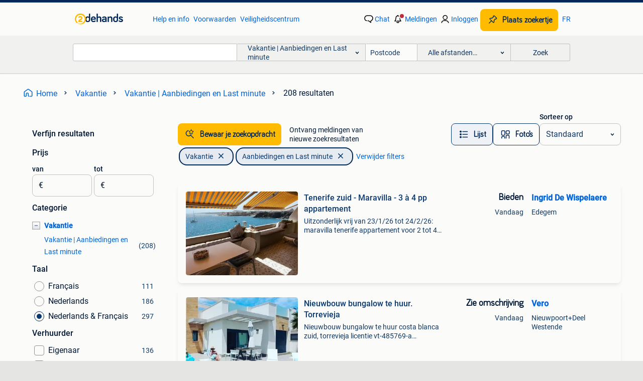

--- FILE ---
content_type: text/html; charset=utf-8
request_url: https://www.2dehands.be/l/vakantie/vakantie-aanbiedingen-en-last-minute/
body_size: 46435
content:
<!DOCTYPE html><html lang="nl" data-theme="light"><head><meta charSet="utf-8" data-next-head=""/><meta name="viewport" content="width=device-width, initial-scale=1" data-next-head=""/><script async="" src="https://www.hzcdn.io/bff/static/vendor/ecg-js-ga-tracking/index.3e3977d7.js"></script><script async="" src="//www.google-analytics.com/analytics.js"></script><script async="" src="//p.marktplaats.net/identity/v2/mid.js"></script><title data-next-head="">Aanbiedingen en Last minute Zoeken en Boeken | 2dehands</title><meta name="description" content="Aanbiedingen en Last minute zoeken en boeken of gratis aanbieden? Het meest diverse aanbod van België." data-next-head=""/><meta name="robots" content="index, follow" data-next-head=""/><link rel="alternate" hrefLang="nl" href="https://www.2dehands.be/l/vakantie/vakantie-aanbiedingen-en-last-minute/" data-next-head=""/><link rel="alternate" hrefLang="fr" href="https://www.2ememain.be/l/vacances/vacances-offres-last-minute/#Language:fr-BE|offeredSince:Altijd" data-next-head=""/><link rel="alternate" hrefLang="x-default" href="https://www.2dehands.be/l/vakantie/vakantie-aanbiedingen-en-last-minute/" data-next-head=""/><link rel="canonical" href="https://www.2dehands.be/l/vakantie/vakantie-aanbiedingen-en-last-minute/" data-next-head=""/><meta http-equiv="Content-Language" content="nl"/><link rel="shortcut icon" href="https://www.hzcdn.io/bff/static/vendor/hz-web-ui/twh/favicons/favicon.d4b237b1.ico"/><link rel="apple-touch-icon" sizes="57x57" href="https://www.hzcdn.io/bff/static/vendor/hz-web-ui/twh/favicons/apple-touch-icon-57x57.27490f1f.png"/><link rel="apple-touch-icon" sizes="114x114" href="https://www.hzcdn.io/bff/static/vendor/hz-web-ui/twh/favicons/apple-touch-icon-114x114.bcf20f4a.png"/><link rel="apple-touch-icon" sizes="72x72" href="https://www.hzcdn.io/bff/static/vendor/hz-web-ui/twh/favicons/apple-touch-icon-72x72.78a898ce.png"/><link rel="apple-touch-icon" sizes="144x144" href="https://www.hzcdn.io/bff/static/vendor/hz-web-ui/twh/favicons/apple-touch-icon-144x144.8de41f4f.png"/><link rel="apple-touch-icon" sizes="60x60" href="https://www.hzcdn.io/bff/static/vendor/hz-web-ui/twh/favicons/apple-touch-icon-60x60.8a1d9d81.png"/><link rel="apple-touch-icon" sizes="120x120" href="https://www.hzcdn.io/bff/static/vendor/hz-web-ui/twh/favicons/apple-touch-icon-120x120.daf5e040.png"/><link rel="apple-touch-icon" sizes="76x76" href="https://www.hzcdn.io/bff/static/vendor/hz-web-ui/twh/favicons/apple-touch-icon-76x76.70721c43.png"/><link rel="apple-touch-icon" sizes="152x152" href="https://www.hzcdn.io/bff/static/vendor/hz-web-ui/twh/favicons/apple-touch-icon-152x152.9fb9aa47.png"/><link rel="apple-touch-icon" sizes="180x180" href="https://www.hzcdn.io/bff/static/vendor/hz-web-ui/twh/favicons/apple-touch-icon-180x180.e6ab190c.png"/><link rel="icon" type="image/png" sizes="192x192" href="https://www.hzcdn.io/bff/static/vendor/hz-web-ui/twh/favicons/favicon-192x192.1c5d8455.png"/><link rel="icon" type="image/png" sizes="160x160" href="https://www.hzcdn.io/bff/static/vendor/hz-web-ui/twh/favicons/favicon-160x160.8a3d5c4a.png"/><link rel="icon" type="image/png" sizes="96x96" href="https://www.hzcdn.io/bff/static/vendor/hz-web-ui/twh/favicons/favicon-96x96.e7623262.png"/><link rel="icon" type="image/png" sizes="16x16" href="https://www.hzcdn.io/bff/static/vendor/hz-web-ui/twh/favicons/favicon-16x16.49edf7ef.png"/><link rel="icon" type="image/png" sizes="32x32" href="https://www.hzcdn.io/bff/static/vendor/hz-web-ui/twh/favicons/favicon-32x32.f7716e43.png"/><meta name="theme-color" content="#5f92cd"/><meta name="msapplication-TileColor" content="#5f92cd"/><meta name="msapplication-square150x150logo" content="https://www.hzcdn.io/bff/static/vendor/hz-web-ui/twh/favicons/mstile-150x150.4bb6574e.png"/><meta name="msapplication-square310x310logo" content="https://www.hzcdn.io/bff/static/vendor/hz-web-ui/twh/favicons/mstile-310x310.35695d1f.png"/><meta name="msapplication-square70x70logo" content="https://www.hzcdn.io/bff/static/vendor/hz-web-ui/twh/favicons/mstile-70x70.450f552b.png"/><meta name="msapplication-wide310x150logo" content="https://www.hzcdn.io/bff/static/vendor/hz-web-ui/twh/favicons/mstile-310x150.ff0cead2.png"/><meta name="msapplication-config" content="none"/><meta name="google-adsense-account" content="sites-7225412995316507"/><link rel="alternate" href="android-app://be.tweedehands.m/tweedehands/search/execute?categoryId=2062&amp;utm_source=google&amp;utm_medium=organic"/><link rel="preload" href="https://www.hzcdn.io/bff/static/_next/static/css/d9afb09d6cbaae18.css" as="style" crossorigin="anonymous"/><link rel="preload" href="https://www.hzcdn.io/bff/static/_next/static/css/0fef43449f52bba6.css" as="style" crossorigin="anonymous"/><script type="application/ld+json" data-next-head="">{"@context":"https:\u002F\u002Fschema.org","@type":"BreadcrumbList","itemListElement":[{"@type":"ListItem","position":1,"name":"2dehands","item":"https:\u002F\u002Fwww.2dehands.be\u002F"},{"@type":"ListItem","position":2,"name":"Vakantie","item":"https:\u002F\u002Fwww.2dehands.be\u002Fl\u002Fvakantie\u002F"},{"@type":"ListItem","position":3,"name":"Aanbiedingen en Last minute","item":"https:\u002F\u002Fwww.2dehands.be\u002Fl\u002Fvakantie\u002Fvakantie-aanbiedingen-en-last-minute\u002F"}]}</script><script type="application/ld+json" data-next-head="">[{"@context":"https:\u002F\u002Fschema.org","@type":"ImageObject","creditText":"2dehands","name":"Tenerife zuid - Maravilla - 3 à 4 pp appartement","description":"Uitzonderlijk vrij van 23\u002F1\u002F26 tot 24\u002F2\u002F26: maravilla tenerife appartement voor 2 tot 4 pers te huur.een ruim en licht 2 slaapkamer appartement (94m²)","contentUrl":"https:\u002F\u002Fimages.2dehands.com\u002Fapi\u002Fv1\u002Flisting-twh-p\u002Fimages\u002F18\u002F184dfa10-337d-42e4-bf99-e3e08d2ac9fe?rule=ecg_mp_eps$_85.jpg","creator":{"@type":"Person","name":"Ingrid De Wispelaere"},"representativeOfPage":false},{"@context":"https:\u002F\u002Fschema.org","@type":"ImageObject","creditText":"2dehands","name":"Nieuwbouw  bungalow te huur. Torrevieja","description":"Nieuwbouw bungalow te huur costa blanca zuid, torrevieja licentie vt-485769-a www.casacosydevero.be voorjaar.... Pasen nog vrij !! Najaar....Overwinte","contentUrl":"https:\u002F\u002Fimages.2dehands.com\u002Fapi\u002Fv1\u002Flisting-twh-p\u002Fimages\u002F01\u002F0104c76c-aedc-4c13-b78c-e472593ed22a?rule=ecg_mp_eps$_85.jpg","creator":{"@type":"Person","name":"Vero"},"representativeOfPage":false},{"@context":"https:\u002F\u002Fschema.org","@type":"ImageObject","creditText":"2dehands","name":"Penthouse te huur LA ZENIA spanje","description":"Penthouse te huur toplocatie vlak tegenover la zenia boulevard 2 slpks en 2 badkamers dakterras gemeenschappelijk zwembad en jacuzzi op wandelafstand ","contentUrl":"https:\u002F\u002Fimages.2dehands.com\u002Fapi\u002Fv1\u002Flisting-twh-p\u002Fimages\u002Fc3\u002Fc309d0d1-5587-4f50-810a-a6c07cef411e?rule=ecg_mp_eps$_85.jpg","creator":{"@type":"Person","name":"Ann Beirinckx"},"representativeOfPage":false},{"@context":"https:\u002F\u002Fschema.org","@type":"ImageObject","creditText":"2dehands","name":"Westende : bel appartement au dique + garage à louer","description":"Westende, appartement manhattan rénové au dique et avec vue frontal sur mer, internet\u002Fwifi, max 6 personnes, 2 chambres avec 6 lits (= 1 grand lit et ","contentUrl":"https:\u002F\u002Fimages.2dehands.com\u002Fapi\u002Fv1\u002Flisting-twh-p\u002Fimages\u002Fef\u002Feff47435-7e59-4d01-9152-00bdeed16b4a?rule=ecg_mp_eps$_85.jpg","creator":{"@type":"Person","name":"manhattan"},"representativeOfPage":false},{"@context":"https:\u002F\u002Fschema.org","@type":"ImageObject","creditText":"2dehands","name":"app dique westende et vue sur mer à louer + garage","description":"Dique westende, résidence micheline, nouveau appartement sur la dique avec vue frontal sur mer, internet\u002Fwifi, rez de chaussée, garage, 2 bicyclettes,","contentUrl":"https:\u002F\u002Fimages.2dehands.com\u002Fapi\u002Fv1\u002Flisting-twh-p\u002Fimages\u002Fc7\u002Fc7ad3b64-3dfd-45ac-98c8-628e15ad3c2a?rule=ecg_mp_eps$_85.jpg","creator":{"@type":"Person","name":"MICHELINE"},"representativeOfPage":false},{"@context":"https:\u002F\u002Fschema.org","@type":"ImageObject","creditText":"2dehands","name":"dique Middelkerke : magnifique appartement vue sur mer","description":"Middelkerke, résidence st raphael, appartement magnifique à louer à la dique avec wifi et vue direct sur mer, surface 90 m2, garage dans résidence sym","contentUrl":"https:\u002F\u002Fimages.2dehands.com\u002Fapi\u002Fv1\u002Flisting-twh-p\u002Fimages\u002Fe8\u002Fe885cbdc-6a56-4e90-8a17-6fcb3f3fc626?rule=ecg_mp_eps$_85.jpg","creator":{"@type":"Person","name":"st raphael"},"representativeOfPage":false},{"@context":"https:\u002F\u002Fschema.org","@type":"ImageObject","creditText":"2dehands","name":"schitterend 2 slpk app hartje nieuwpoort-bad met garage","description":"Ultiem mooi 2 slk appartement hartje nieuwpoort bad met zeer ruime garage te huur voor weekend, midweek, week, 14 daags of maand... Nog enkele mooie p","contentUrl":"https:\u002F\u002Fimages.2dehands.com\u002Fapi\u002Fv1\u002Flisting-twh-p\u002Fimages\u002F5b\u002F5b4b4684-c5fc-4fce-bce7-313a4cde523b?rule=ecg_mp_eps$_85.jpg","creator":{"@type":"Person","name":"pafrmasa"},"representativeOfPage":false},{"@context":"https:\u002F\u002Fschema.org","@type":"ImageObject","creditText":"2dehands","name":"Zeedijk Westende ruim appartement.","description":"Krokusvakantie vrij gekomen wegens annulering. Charmant appartement met zeezicht , ruime living met open keuken. Frigo, vaatwasser, combi-oven,senseo…","contentUrl":"https:\u002F\u002Fimages.2dehands.com\u002Fapi\u002Fv1\u002Flisting-twh-p\u002Fimages\u002F33\u002F33cd6cf8-0948-4bd1-bc95-50a1df6c844a?rule=ecg_mp_eps$_85.jpg","creator":{"@type":"Person","name":"Claudia"},"representativeOfPage":false},{"@context":"https:\u002F\u002Fschema.org","@type":"ImageObject","creditText":"2dehands","name":"Prachtig appartement  & auto te huur costa blanca Torrevieja","description":"Te huur spanje\u002Fcosta blanca filmpjes beschikbaar op aanvraag tot en met 10 maart 2026 al volzet van 15.7 Tot 23.8 Volzet te huur luxe appartement op g","contentUrl":"https:\u002F\u002Fimages.2dehands.com\u002Fapi\u002Fv1\u002Flisting-twh-p\u002Fimages\u002F2d\u002F2d689dd0-8a91-4fa5-82af-aa1c450f8bfd?rule=ecg_mp_eps$_85.jpg","creator":{"@type":"Person","name":"Julien"},"representativeOfPage":false},{"@context":"https:\u002F\u002Fschema.org","@type":"ImageObject","creditText":"2dehands","name":"Vakantie huisje voor ❤️ Valentijn❤️","description":"Rustig gelegen in het landelijke haspengouw. Kozen -nieuwerkerken tussen de mooie bloesems 🌸 op 100 m supermarkt \u002F frituur op 15 km van hasselt en si","contentUrl":"https:\u002F\u002Fimages.2dehands.com\u002Fapi\u002Fv1\u002Flisting-twh-p\u002Fimages\u002F9e\u002F9e796688-ec84-4141-a58d-ab9d4d124670?rule=ecg_mp_eps$_85.jpg","creator":{"@type":"Person","name":"Yessie"},"representativeOfPage":false},{"@context":"https:\u002F\u002Fschema.org","@type":"ImageObject","creditText":"2dehands","name":"Vakantiewoning De Haan Ferienhaus Ferienwohnung","description":"Film van het huisje: https:youtu.be\u002Fwgatn5-tl5m e-mail: duinenhuisjedehaan@gmail.com adres: bredestraat 80, 8420 de haan, belgië. De vakantiewoning li","contentUrl":"https:\u002F\u002Fimages.2dehands.com\u002Fapi\u002Fv1\u002Flisting-twh-p\u002Fimages\u002F5b\u002F5b3b7a4d-3c69-4e82-8966-e44d8783c252?rule=ecg_mp_eps$_85.jpg","creator":{"@type":"Person","name":"duinenhuisjedehaan"},"representativeOfPage":false},{"@context":"https:\u002F\u002Fschema.org","@type":"ImageObject","creditText":"2dehands","name":"Te huur vakantie studio Blankenberge","description":"De studio is gelegen op de elfde verdieping op de zeedijk te blankenberge. Geweldig mooi uitzicht over de zeedijk, strand en zee. Op wandelafstand van","contentUrl":"https:\u002F\u002Fimages.2dehands.com\u002Fapi\u002Fv1\u002Flisting-twh-p\u002Fimages\u002Fd8\u002Fd833fd21-ebff-42de-8f42-04cb5f64c638?rule=ecg_mp_eps$_85.jpg","creator":{"@type":"Person","name":"Jan"},"representativeOfPage":false},{"@context":"https:\u002F\u002Fschema.org","@type":"ImageObject","creditText":"2dehands","name":"Tehuur  vakantie aan zee Koksijde bad vrij op heden.","description":"Vakantie aan zee koksijde bad beschikbaar op heden.","contentUrl":"https:\u002F\u002Fimages.2dehands.com\u002Fapi\u002Fv1\u002Flisting-twh-p\u002Fimages\u002Fe6\u002Fe6433458-25b7-4846-86a6-144ef3291e28?rule=ecg_mp_eps$_85.jpg","creator":{"@type":"Person","name":"Beyens"},"representativeOfPage":false},{"@context":"https:\u002F\u002Fschema.org","@type":"ImageObject","creditText":"2dehands","name":"Vakantieappartement tot 6p te Oostduinkerke","description":"Compleet ingericht vakantie appartement verblijf tot max 6p te oostduinkerke-bad. 700M van zeelijn, 500m van shops, tram\u002Fbushalte e.a. 15” Van plopsa ","contentUrl":"https:\u002F\u002Fimages.2dehands.com\u002Fapi\u002Fv1\u002Flisting-twh-p\u002Fimages\u002F2c\u002F2c4d826b-262f-4df0-b686-184fce32d04e?rule=ecg_mp_eps$_85.jpg","creator":{"@type":"Person","name":"Heyvaert V"},"representativeOfPage":false},{"@context":"https:\u002F\u002Fschema.org","@type":"ImageObject","creditText":"2dehands","name":"Off-grid vakantie in Zweden - Boek nu met vroegboekkorting!","description":"Off-grid vakantie in zweden - back to nature hou jij ook zo van scandinavië en van het buitenleven? Dan is deze uitdaging absoluut een aanraderl overn","contentUrl":"https:\u002F\u002Fimages.2dehands.com\u002Fapi\u002Fv1\u002Flisting-twh-p\u002Fimages\u002Fde\u002Fde76e2b5-ff55-4ffb-a67d-aae271573c6c?rule=ecg_mp_eps$_85.jpg","creator":{"@type":"Person","name":"Zweden Vakantiehuis Service"},"representativeOfPage":false},{"@context":"https:\u002F\u002Fschema.org","@type":"ImageObject","creditText":"2dehands","name":"KROKUS\u002FVALENTIJN - PRACHTIG APP ZEEZICHT GARAGE INTERNET","description":"Te nieuwpoort dit mooi appartement gelegen in het prachtige gedeelte aan de sint-bernarduskerk is een topper in zijn categorie. De twee grote terrasse","contentUrl":"https:\u002F\u002Fimages.2dehands.com\u002Fapi\u002Fv1\u002Flisting-twh-p\u002Fimages\u002F14\u002F14b42a40-1c5e-4915-b2c8-55a44686c36d?rule=ecg_mp_eps$_85.jpg","creator":{"@type":"Person","name":"Magda"},"representativeOfPage":false},{"@context":"https:\u002F\u002Fschema.org","@type":"ImageObject","creditText":"2dehands","name":"Appartement zeedijk Middelkerke","description":"Zonnig en ruim vakantieappartement (85m²) voor 6 personen te huur op zeedijk middelkerke dicht bij het casino. Frontaal zeezicht. Pluspunten: topliggi","contentUrl":"https:\u002F\u002Fimages.2dehands.com\u002Fapi\u002Fv1\u002Flisting-twh-p\u002Fimages\u002F59\u002F59a06c0b-cd89-492d-bc54-7d779b22d904?rule=ecg_mp_eps$_85.jpg","creator":{"@type":"Person","name":"Gilbert"},"representativeOfPage":false},{"@context":"https:\u002F\u002Fschema.org","@type":"ImageObject","creditText":"2dehands","name":"LAST MINUTE ZUID-FRANKRIJK AAN ZEE","description":"Te huur in 2026 : vakantie-appartement in zuid-frankrijk ( la grande-motte) vakantieverblijf te huur in la grande motte. De vakantiewoning 128 in prov","contentUrl":"https:\u002F\u002Fimages.2dehands.com\u002Fapi\u002Fv1\u002Flisting-twh-p\u002Fimages\u002Fa9\u002Fa93ed383-81da-41b3-988d-01c88d0ba9c4?rule=ecg_mp_eps$_85.jpg","creator":{"@type":"Person","name":"steven van steenbrugge"},"representativeOfPage":false},{"@context":"https:\u002F\u002Fschema.org","@type":"ImageObject","creditText":"2dehands","name":"LAST MINUTE COSTA DEL SOL SEPTEMBER 2026","description":"Te huur in 2026 : vakantie-appartment cala de mijas (vft\u002Fma\u002F20128) balcones del chaparral is een omheind complex aan de costa del sol, op 5 minuten ri","contentUrl":"https:\u002F\u002Fimages.2dehands.com\u002Fapi\u002Fv1\u002Flisting-twh-p\u002Fimages\u002Fb5\u002Fb58eda04-10b3-4242-8da3-5d299b1aac83?rule=ecg_mp_eps$_85.jpg","creator":{"@type":"Person","name":"Alexine Van Steenbrugge"},"representativeOfPage":false},{"@context":"https:\u002F\u002Fschema.org","@type":"ImageObject","creditText":"2dehands","name":"VAKANTIE CHALET IN DE ARDENNEN VOOR 6 PRSONEN BIJ DURBUY","description":"Vakantie chalet in de ardennen voor 6 personen bij durbuy * de twee chalets staan naast elkander voor uw vakanties week, weekends of midweeks op de he","contentUrl":"https:\u002F\u002Fimages.2dehands.com\u002Fapi\u002Fv1\u002Flisting-twh-p\u002Fimages\u002Fca\u002Fcab3e4fb-3e37-45f6-9fb7-76450cf07148?rule=ecg_mp_eps$_85.jpg","creator":{"@type":"Person","name":"Ronny"},"representativeOfPage":false},{"@context":"https:\u002F\u002Fschema.org","@type":"ImageObject","creditText":"2dehands","name":"vakantie te Calpe","description":"Overwinteren aan de costa blanca prachtig een slaapkamer appartement op de vierde verdieping te huur in de coral beach op 100 meter van het la fosa st","contentUrl":"https:\u002F\u002Fimages.2dehands.com\u002Fapi\u002Fv1\u002Flisting-twh-p\u002Fimages\u002Fee\u002Fee164431-bafa-46e7-a845-57ec4a5e87e7?rule=ecg_mp_eps$_85.jpg","creator":{"@type":"Person","name":"Etienne De Bie"},"representativeOfPage":false},{"@context":"https:\u002F\u002Fschema.org","@type":"ImageObject","creditText":"2dehands","name":"Appartement 1slpk Middelkerke\u002FWestende","description":"Appartement met 1 slpk te huur voor een weekend, midweek of week. Dichtbij het strand, de winkels en de tram. Contacteer mij voor meer informatie via ","contentUrl":"https:\u002F\u002Fimages.2dehands.com\u002Fapi\u002Fv1\u002Flisting-twh-p\u002Fimages\u002F80\u002F80ae448e-c148-489b-bcf8-05045a62376a?rule=ecg_mp_eps$_85.jpg","creator":{"@type":"Person","name":"Tigakat"},"representativeOfPage":false},{"@context":"https:\u002F\u002Fschema.org","@type":"ImageObject","creditText":"2dehands","name":"luxe appartement Blankenberge. nog vrij krokus 595 euro.","description":"Luxe recent appartement met 2 slaapkamers (2-6 pers) te huur voor uw ideale vakantie aan zee. Alle moderne comfort aanwezig (digitale tv, dvd-speler, ","contentUrl":"https:\u002F\u002Fimages.2dehands.com\u002Fapi\u002Fv1\u002Flisting-twh-p\u002Fimages\u002F27\u002F27ad86a1-304a-420b-a81b-7da9686bb46a?rule=ecg_mp_eps$_85.jpg","creator":{"@type":"Person","name":"Gilbert"},"representativeOfPage":false},{"@context":"https:\u002F\u002Fschema.org","@type":"ImageObject","creditText":"2dehands","name":"Nieuwpoort Krokus last- minute mooi appartement+gar. 2-4 prs","description":"Duinenveld 0303 winteractie  *laagseizoen januari en februari -15% op weekend of midweek - weekend 2dagen\u002F 2nachten = 136 eur verbruik en garage incl.","contentUrl":"https:\u002F\u002Fimages.2dehands.com\u002Fapi\u002Fv1\u002Flisting-twh-p\u002Fimages\u002F98\u002F988fca4c-0e32-4ad0-afd3-30ae0c8635ec?rule=ecg_mp_eps$_85.jpg","creator":{"@type":"Person","name":"G.U"},"representativeOfPage":false},{"@context":"https:\u002F\u002Fschema.org","@type":"ImageObject","creditText":"2dehands","name":"Italië Puglia - Carovigno","description":"(cis): br07400291000030156 (cin): it074002c200069850 villa tot 6 personen met alle luxe vrije aankomst- en vertrekdag 3 slaapkamers, 2 badkamers te mi","contentUrl":"https:\u002F\u002Fimages.2dehands.com\u002Fapi\u002Fv1\u002Flisting-twh-p\u002Fimages\u002Fe8\u002Fe8baee8f-8866-4fbb-a578-9696a8abc0c4?rule=ecg_mp_eps$_85.jpg","creator":{"@type":"Person","name":"JVC"},"representativeOfPage":false},{"@context":"https:\u002F\u002Fschema.org","@type":"ImageObject","creditText":"2dehands","name":"2slpk.apptmnt Calpe-Costa Blanca - overwinteren?","description":"Appartement op 3de verd. Met 2 slpk, 2 badk, 2wc. Groot (dubbel) terras, zuidelijk gelegen, 1\u002F2 volledig open en 1\u002F2 afgesloten met glasgordijnen. Gan","contentUrl":"https:\u002F\u002Fimages.2dehands.com\u002Fapi\u002Fv1\u002Flisting-twh-p\u002Fimages\u002F56\u002F56ab42d8-2bd2-463a-8f66-11395b5abe63?rule=ecg_mp_eps$_85.jpg","creator":{"@type":"Person","name":"CarineV"},"representativeOfPage":false},{"@context":"https:\u002F\u002Fschema.org","@type":"ImageObject","creditText":"2dehands","name":"Prachtige vakantiewoning voor 6 personen te Westende te huur","description":"Prachtige vakantiebungalow voor 6 personen te huur te westende. Gelegen op 500m van het strand tegen de duinen met ruime parkeerplaatsen en grote tuin","contentUrl":"https:\u002F\u002Fimages.2dehands.com\u002Fapi\u002Fv1\u002Flisting-twh-p\u002Fimages\u002F27\u002F27d15a8c-de41-47df-981c-56635eea8e3f?rule=ecg_mp_eps$_85.jpg","creator":{"@type":"Person","name":"Bpwest"},"representativeOfPage":false},{"@context":"https:\u002F\u002Fschema.org","@type":"ImageObject","creditText":"2dehands","name":"Luxe appt Costa Adeje nog vrij vanaf 14mei 26","description":"Luxe nieuwbouwappartement in costa adeje vrij vanaf 14 mei 2026 het gaat hier om een nieuwbouwappartement met alle luxe aanwezig. Het heeft 2 ruime sl","contentUrl":"https:\u002F\u002Fimages.2dehands.com\u002Fapi\u002Fv1\u002Flisting-twh-p\u002Fimages\u002F56\u002F5639881c-cc0a-4af8-80b8-5e51acdbf092?rule=ecg_mp_eps$_85.jpg","creator":{"@type":"Person","name":"Babs"},"representativeOfPage":false},{"@context":"https:\u002F\u002Fschema.org","@type":"ImageObject","creditText":"2dehands","name":"Lilacs garden Cabo Appartement met 2 slaapk en 2 bad, terras","description":"Gelegen in de buurt van tamuda bay en op 2 km van mdiq en cabo negro (tetouan), biedt het beveiligde lilac's garden-complex 5 buitenzwembaden, een","contentUrl":"https:\u002F\u002Fimages.2dehands.com\u002Fapi\u002Fv1\u002Flisting-twh-p\u002Fimages\u002Fef\u002Fef569e65-be59-40b2-971f-ca4a4a03fca7?rule=ecg_mp_eps$_85.jpg","creator":{"@type":"Person","name":"Apopis"},"representativeOfPage":false},{"@context":"https:\u002F\u002Fschema.org","@type":"ImageObject","creditText":"2dehands","name":"Reischeques Nordic t.w.v 4.000 euro (2 x 2.000 euro)","description":"Twee digitale reisvouchers t.w.v. 2.000 Euro (in totaal dus 4.000 Euro) van nordic. Nordic is dé referentie voor scandinaviëreizen. Deze cadeaubon kan","contentUrl":"https:\u002F\u002Fimages.2dehands.com\u002Fapi\u002Fv1\u002Flisting-twh-p\u002Fimages\u002F23\u002F23a4f94e-7cd4-492b-9e6e-297e2142f164?rule=ecg_mp_eps$_85.jpg","creator":{"@type":"Person","name":"Elise"},"representativeOfPage":false}]</script><script type="application/ld+json" data-next-head="">{"@context":"https:\u002F\u002Fschema.org","@type":"WebPage","speakable":{"@type":"SpeakableSpecification","cssSelector":[".speakable-content-hidden .title",".speakable-content-hidden .description"]},"name":"Aanbiedingen en Last minute Zoeken en Boeken | 2dehands","description":"Via 2dehands: Aanbiedingen en Last minute zoeken en boeken of gratis aanbieden? Het meest diverse aanbod van België."}</script><link rel="stylesheet" href="https://www.hzcdn.io/bff/static/vendor/hz-design-tokens/twh/tokens/CssVars.442b0ccf.css"/><link rel="stylesheet" href="https://www.hzcdn.io/bff/static/vendor/hz-web-ui/twh/assets/Assets.fd81470e.css"/><link rel="stylesheet" href="https://www.hzcdn.io/bff/static/vendor/hz-web-ui/twh/Fonts.d24f98b7.css"/><link rel="stylesheet" href="https://www.hzcdn.io/bff/static/vendor/hz-web-ui/twh/icons/Icons.f18690d2.css"/><link rel="stylesheet" href="https://www.hzcdn.io/bff/static/vendor/hz-web-ui/twh/Index.85071885.css"/><link rel="stylesheet" href="https://www.hzcdn.io/bff/static/vendor/hz-web-ui/twh/apps/Header/Index.890f9d8e.css"/><link rel="stylesheet" href="https://www.hzcdn.io/bff/static/vendor/hz-web-ui/twh/apps/LoginNudge/Index.f0d4bda0.css"/><script type="text/javascript">    (function (w, d, s, l, i) {
        w[l] = w[l] || [];
        w[l].push({'gtm.start': new Date().getTime(), event: 'gtm.js'});
        var f = d.getElementsByTagName(s)[0], j = d.createElement(s), dl = l != 'dataLayer' ? '&l=' + l : '';
        j.async = true;
        j.src = 'https://tagmanager.2dehands.be/gtm.js?id=' + i + dl;
        f.parentNode.insertBefore(j, f);
    })(window, document, 'script', 'dataLayer', 'GTM-NST8JGD');
</script><script type="text/javascript">    (function (w, d, s, l, i) {
        w[l] = w[l] || [];
        w[l].push({'gtm.start': new Date().getTime(), event: 'gtm.js'});
        var f = d.getElementsByTagName(s)[0], j = d.createElement(s), dl = l != 'dataLayer' ? '&l=' + l : '';
        j.async = true;
        j.src = 'https://tagmanager.2dehands.be/gtm.js?id=' + i + dl;
        f.parentNode.insertBefore(j, f);
    })(window, document, 'script', 'dataLayer', 'GTM-PWP7LQC');
</script><script type="text/javascript">
    const dataLayer = window.dataLayer || [];
    dataLayer.push({"s":{"pn":-1,"ps":-1,"tr":-1,"srt":{},"prc":{"mn":-1,"mx":-1}},"l":{"d":0,"pcid":""},"m":{},"p":{"t":"ResultsBrowse","vt":"LR","v":7},"c":{"c":{"id":2062,"n":"Vakantie | Aanbiedingen en Last minute"},"l1":{"id":856,"n":"Vakantie"},"l2":{"id":2062,"n":"Vakantie | Aanbiedingen en Last minute"},"sfc":{"id":856,"n":"vakantie"}},"u":{"li":false,"tg":{"stg":"hzbit1544_b|bnl31758_b|bnl16400_b|bnl13923_b|mp2199_b|hzbit1440_b|aur7918_b|configurablelandingpage_b|bnl30290_b|aur7826_b|bnl34031_b|hzbit1543_b|bnl34342_b|bnl4892_b|hzbit1405_b|bnl23670_b|bnl23670v3_b|aur3186_b|bnl31759_b"}},"d":{"ua":"Mozilla/5.0 (Macintosh; Intel Mac OS X 10_15_7) AppleWebKit/537.36 (KHTML, like Gecko) Chrome/131.0.0.0 Safari/537.36; ClaudeBot/1.0; +claudebot@anthropic.com)"},"a":{},"o":{}}, {"consentToAllPurposes":false}, {"consentToAllPurposes":false})</script><script type="text/javascript">window.ecGaEventsOnLoad = [];
    window.ecGa = window.ecGa || function() { (ecGa.q = ecGa.q || []).push(arguments) };
    window.ecGaInitialId = 'UA-4684363-37'</script><script type="text/javascript">window.customGlobalConfig = {"pageViewMetricConfig":{"vurl":"ListingResultsPage","isPageViewCustomMetricEnabled":true,"gptBatchMetricsEndpointUrl":"/metrics/displays"},"adsenseMetricConfig":{"vurl":"ListingResultsPage","enableAdsenseMetrics":true,"gptBatchMetricsEndpointUrl":"/metrics/displays"}}</script><script type="text/javascript">
    const STORAGE_SCROLL_KEY = 'lrp_scroll_store';
    const TYPE_BACK_FORWARD = 2;

    window.addEventListener('pageshow', (event) => {
      const isNavigatedBack =
        window?.performance?.getEntriesByType('navigation')?.[0]?.type === 'back_forward' ||
        window?.performance?.navigation?.type === TYPE_BACK_FORWARD;
      const isScrolledToTop = window.scrollY === 0;
      const isScrolledBelowSmartBanner = window.scrollY === 1;
      const scrollRestorationEvent = {
        eventAction: 'exposedScrollRestoration',
      };
      const storageItem = sessionStorage.getItem(STORAGE_SCROLL_KEY);
      let parsedStorageItem = {};
      if (storageItem) {
        try {
          parsedStorageItem = JSON.parse(storageItem);
        } catch (e) {
          sessionStorage.removeItem(STORAGE_SCROLL_KEY);
        }
      }
      const { href, pos, height } = parsedStorageItem;
      const samePage = href === window.location.href;
      const acceptableDiff = window.innerHeight / 2;
      const diffScrollPositions = Math.abs(pos - window.scrollY);

      if (isNavigatedBack && samePage && pos > 10 && (isScrolledToTop || isScrolledBelowSmartBanner || diffScrollPositions > acceptableDiff)) {
        if (history.scrollRestoration) {
          history.scrollRestoration = 'manual';
        }
        setTimeout(() => {
          const layoutElements = document.querySelectorAll('.hz-Page-body, .hz-Page-container--fullHeight');
          layoutElements.forEach((el) => {
            el.style.minHeight = height + 'px';
          });
          window.scrollTo(0, pos);
        }, 0);
      }
    });
  </script><link rel="stylesheet" href="https://www.hzcdn.io/bff/static/_next/static/css/d9afb09d6cbaae18.css" crossorigin="anonymous" data-n-g=""/><link rel="stylesheet" href="https://www.hzcdn.io/bff/static/_next/static/css/0fef43449f52bba6.css" crossorigin="anonymous" data-n-p=""/><noscript data-n-css=""></noscript><script defer="" crossorigin="anonymous" noModule="" src="https://www.hzcdn.io/bff/static/_next/static/chunks/polyfills-42372ed130431b0a.js"></script><script src="https://www.hzcdn.io/bff/static/_next/static/chunks/webpack-35a08fc4ab09a033.js" defer="" crossorigin="anonymous"></script><script src="https://www.hzcdn.io/bff/static/_next/static/chunks/framework-117214d4b4dec970.js" defer="" crossorigin="anonymous"></script><script src="https://www.hzcdn.io/bff/static/_next/static/chunks/main-6c2b5bfdfee7465e.js" defer="" crossorigin="anonymous"></script><script src="https://www.hzcdn.io/bff/static/_next/static/chunks/pages/_app-7cf64b46993fc2e3.js" defer="" crossorigin="anonymous"></script><script src="https://www.hzcdn.io/bff/static/_next/static/chunks/614-4963f56e65520160.js" defer="" crossorigin="anonymous"></script><script src="https://www.hzcdn.io/bff/static/_next/static/chunks/580-e271753764dbc652.js" defer="" crossorigin="anonymous"></script><script src="https://www.hzcdn.io/bff/static/_next/static/chunks/762-706ee0c75825ff92.js" defer="" crossorigin="anonymous"></script><script src="https://www.hzcdn.io/bff/static/_next/static/chunks/139-09936490ae82272f.js" defer="" crossorigin="anonymous"></script><script src="https://www.hzcdn.io/bff/static/_next/static/chunks/191-ca6f830a3869e778.js" defer="" crossorigin="anonymous"></script><script src="https://www.hzcdn.io/bff/static/_next/static/chunks/702-63e344b70e2d865b.js" defer="" crossorigin="anonymous"></script><script src="https://www.hzcdn.io/bff/static/_next/static/chunks/988-7fe19c2550ff9ff9.js" defer="" crossorigin="anonymous"></script><script src="https://www.hzcdn.io/bff/static/_next/static/chunks/pages/lrp.twh.nlbe-8849f245df8f654e.js" defer="" crossorigin="anonymous"></script><script src="https://www.hzcdn.io/bff/static/_next/static/SXlV6MP22f0iUwuYO9KUK/_buildManifest.js" defer="" crossorigin="anonymous"></script><script src="https://www.hzcdn.io/bff/static/_next/static/SXlV6MP22f0iUwuYO9KUK/_ssgManifest.js" defer="" crossorigin="anonymous"></script></head><body><div class="hz-Page-body hz-Page-body--lrp hz-Page"><link rel="preload" as="image" href="//www.hzcdn.io/bff/static/vendor/hz-web-ui/twh/assets/tenant--nlbe.8460206a.svg"/><link rel="preload" as="image" href="//www.hzcdn.io/bff/static/vendor/hz-web-ui/twh/assets/tenant-coin--nlbe.9b4b2c4f.svg"/><link rel="preload" as="image" href="/bff/static/_next/assets/collapsible-menu-open-icon.08973cd1.png"/><link rel="preload" as="image" href="https://images.2dehands.com/api/v1/listing-twh-p/images/18/184dfa10-337d-42e4-bf99-e3e08d2ac9fe?rule=ecg_mp_eps$_82" fetchPriority="high"/><script async="" src="https://consent.marktplaats.nl/unified/wrapperMessagingWithoutDetection.js"></script><div id="__next"><script>function _typeof(t){return(_typeof="function"==typeof Symbol&&"symbol"==typeof Symbol.iterator?function(t){return typeof t}:function(t){return t&&"function"==typeof Symbol&&t.constructor===Symbol&&t!==Symbol.prototype?"symbol":typeof t})(t)}!function(){for(var t,e,o=[],n=window,r=n;r;){try{if(r.frames.__tcfapiLocator){t=r;break}}catch(t){}if(r===n.top)break;r=n.parent}t||(function t(){var e=n.document,o=!!n.frames.__tcfapiLocator;if(!o)if(e.body){var r=e.createElement("iframe");r.style.cssText="display:none",r.name="__tcfapiLocator",e.body.appendChild(r)}else setTimeout(t,5);return!o}(),n.__tcfapi=function(){for(var t=arguments.length,n=new Array(t),r=0;r<t;r++)n[r]=arguments[r];if(!n.length)return o;"setGdprApplies"===n[0]?n.length>3&&2===parseInt(n[1],10)&&"boolean"==typeof n[3]&&(e=n[3],"function"==typeof n[2]&&n[2]("set",!0)):"ping"===n[0]?"function"==typeof n[2]&&n[2]({gdprApplies:e,cmpLoaded:!1,cmpStatus:"stub"}):o.push(n)},n.addEventListener("message",(function(t){var e="string"==typeof t.data,o={};if(e)try{o=JSON.parse(t.data)}catch(t){}else o=t.data;var n="object"===_typeof(o)?o.__tcfapiCall:null;n&&window.__tcfapi(n.command,n.version,(function(o,r){var a={__tcfapiReturn:{returnValue:o,success:r,callId:n.callId}};t&&t.source&&t.source.postMessage&&t.source.postMessage(e?JSON.stringify(a):a,"*")}),n.parameter)}),!1))}();</script><script>
  window._sp_ss_config = {
    accountId: 1825,
    baseEndpoint: 'https://consent.2dehands.be',
    privacyManagerModalId: 659132,
  };
</script><script src="https://www.hzcdn.io/bff/static/vendor/sourcepoint-lib/index.620fc35c.js"></script><header class=" u-stickyHeader" style="height:100%"><div class="hz-Header"><div class="hz-Header-ribbonTop"></div><div class="hz-Header-navBar hz-Header-bigger-touchAreas"><div class="hz-Header-maxWidth"><a class="hz-Link hz-Link--standalone hz-Header-logo" data-role="homepage" aria-label="Homepage" tabindex="0" href="/" role="link"><img src="//www.hzcdn.io/bff/static/vendor/hz-web-ui/twh/assets/tenant--nlbe.8460206a.svg" class="hz-Header-logo-desktop" alt="2dehands Start"/><img src="//www.hzcdn.io/bff/static/vendor/hz-web-ui/twh/assets/tenant-coin--nlbe.9b4b2c4f.svg" class="hz-Header-logo-mobile" alt="2dehands Start"/></a><a class="hz-Button hz-Button--primary hz-Header-skipToMain" href="#main-container" data-role="skip-to-main">Ga naar zoekertjes</a><ul class="hz-Header-links"><li><a class="hz-Link hz-Link--isolated" tabindex="0" href="https://help.2dehands.be" role="link">Help en info</a></li><li><a class="hz-Link hz-Link--isolated" tabindex="0" href="https://help.2dehands.be/s/topic/0TO5I000000TYqZWAW/voorwaarden" role="link">Voorwaarden</a></li><li><a class="hz-Link hz-Link--isolated" tabindex="0" href="https://www.2dehands.be/i/veilig-handelen/" role="link">Veiligheidscentrum</a></li></ul><ul class="hz-Header-menu" data-role="nav-dropdown-menu"><li class="hz-hide-custom--messages"><a class="hz-Link hz-Link--isolated" data-sem="messagingDisplayAction" data-role="messaging" title="Chat" tabindex="0" href="/messages" role="link"><div class="hz-Button-badge"><i class="hz-Icon hz-Icon--backgroundDefault hz-SvgIcon hz-SvgIconMessages" aria-hidden="true" data-sem="Icon"></i><span class="hz-hide-lte-md">Chat</span></div></a></li><li><a class="hz-Link hz-Link--isolated" data-role="notifications" title="Meldingen" tabindex="0" href="/notifications" role="button"><div class="hz-Button-badge"><i class="hz-Icon hz-Icon--backgroundDefault hz-SvgIcon hz-SvgIconNotification" aria-hidden="true" data-sem="Icon"></i><i class="hz-Header-badge hz-Header-badge--signalAction"></i><span class="hz-hide-lte-md">Meldingen</span></div></a></li><li class="hz-hide-gte-lg"><button class="hz-Link hz-Link--isolated" data-role="hamburgerOpen" tabindex="0" type="button" role="link"><i class="hz-Icon hz-Icon--backgroundDefault hz-SvgIcon hz-SvgIconProfile" aria-hidden="true" data-sem="Icon"></i></button></li><li class="hz-hide-lte-md"><a class="hz-Link hz-Link--isolated" data-role="login" tabindex="0" href="/identity/v2/login?target=" role="link"><i class="hz-Icon hz-Icon--backgroundDefault hz-SvgIcon hz-SvgIconProfile" aria-hidden="true" data-sem="Icon"></i><span>Inloggen</span></a></li><li><a class="hz-Button hz-Button--primary hz-Button--callToAction" href="https://link.2dehands.be/link/placead/start" data-role="placeAd" tabindex="0" aria-label="Plaats zoekertje"><span class="hz-Button-Icon hz-Button-Icon--start"><i class="hz-Icon hz-SvgIcon hz-SvgIconPinCallToActionForeground" aria-hidden="true" data-sem="Icon"></i></span><span class="hz-hide-lte-md">Plaats zoekertje</span></a></li><li class="hz-hide-lte-md"><a class="hz-Link hz-Link--isolated" data-role="changeLocale" tabindex="0" href="https://www.2ememain.be" role="link">FR</a></li></ul></div></div><div class="hz-Header-searchBar"><div class="hz-Header-maxWidth "><form class="hz-SearchForm" data-role="searchForm" method="get"><div class="hz-SearchFieldset-standard"><div class="hz-SearchForm-query" data-role="searchForm-query"><div class="hz-Nav-dropdown hz-Nav-dropdown--full-width hz-Nav-dropdown--closed"><input class="hz-Nav-dropdown-toggle hz-Header-Autocomplete-input" spellCheck="false" data-role="searchForm-autocomplete" aria-label="Dropdown zoekbalk" autoComplete="off" tabindex="0" role="combobox" aria-expanded="false" aria-owns="dropdown-list" aria-describedby="autocomplete-instructions" name="query" value=""/><div id="autocomplete-instructions" style="display:none">Typ om suggesties te zien. Gebruik de pijltoetsen om door de suggesties te navigeren en druk op Enter om een optie te selecteren.</div><div aria-live="polite" style="position:absolute;height:0;width:0;overflow:hidden"></div></div></div></div><div class="hz-SearchFieldset-advanced"><div class="hz-SearchForm-category"><div class="hz-CustomDropdown" data-role="searchForm-category-menu"><div class="hz-Custom-dropdown-container  is-dirty"><div class="hz-Input hz-dropdown-trigger" id="categoryId" role="button" aria-haspopup="listbox" aria-label="Vakantie | Aanbiedingen en Last minute selected, Kies categorie:, collapsed" aria-required="false" tabindex="0" data-testid="dropdown-trigger" data-value="2062"><span class="hz-dropdown-value">Vakantie | Aanbiedingen en Last minute</span><i class="hz-Icon hz-SvgIcon hz-SvgIconArrowDown" aria-hidden="true" data-sem="Icon"></i></div></div></div><input type="hidden" name="categoryId" value="2062"/></div><div id="formPostcode" class="hz-SearchForm-postcode"><div class="hz-TextField"><div class="hz-TextField-formControl"><input class="hz-TextField-input" autoComplete="off" placeholder="Postcode" aria-label="Postcode" id="TextField-" type="text" aria-describedby="TextField--Footer-helper-text" aria-invalid="false" name="postcode" value=""/></div><div class="hz-TextField-footer"><div></div><div id="live-announcement" role="alert" aria-live="polite" aria-atomic="true" style="position:absolute;height:0;width:0;overflow:hidden;display:none"></div></div></div></div><div class="hz-SearchForm-distance"><div class="hz-CustomDropdown" data-role="searchForm-distance-menu"><div class="hz-Custom-dropdown-container  is-dirty"><div class="hz-Input hz-dropdown-trigger" id="distance" role="button" aria-haspopup="listbox" aria-label="Alle afstanden… selected, Kies afstand:, collapsed" aria-required="false" tabindex="0" data-testid="dropdown-trigger" data-value="0"><span class="hz-dropdown-value">Alle afstanden…</span><i class="hz-Icon hz-SvgIcon hz-SvgIconArrowDown" aria-hidden="true" data-sem="Icon"></i></div></div></div><input type="hidden" name="distance" value="0"/></div></div><button class="hz-Button hz-Button--secondary hz-SearchForm-search" type="submit" data-role="searchForm-button" tabindex="0"><i class="hz-Icon hz-hide-gte-md hz-SvgIcon hz-SvgIconSearch" aria-hidden="true" data-sem="Icon"></i><span class="hz-show-md">Zoek</span></button><div class="hz-SearchForm-options"></div></form></div></div><div class="hz-Header-ribbonBottom"></div></div></header><!--$--><!--/$--><main class="hz-Page-container hz-Page-container--"><div class="hz-Page-content" id="content"><div class="speakable-content-hidden" hidden=""><p class="title">Aanbiedingen en Last minute Zoeken en Boeken | 2dehands</p><p class="description">Aanbiedingen en Last minute zoeken en boeken of gratis aanbieden? Het meest diverse aanbod van België.</p></div><div class="hz-Banner hz-Banner--fluid"><div id="banner-top-dt" class="loading mobileOnly "></div></div><div class="hz-Page-element hz-Page-element hz-Page-element--full-width hz-Page-element--breadCrumbAndSaveSearch"><nav class="hz-Breadcrumbs" aria-label="Kruimelpad"><ol class="hz-BreadcrumbsList"><li class="hz-Breadcrumb" data-testid="breadcrumb-link"><a class="hz-Link hz-Link--isolated" href="/" role="link"><i class="hz-Icon hz-Icon--textLinkDefault left-icon hz-SvgIcon hz-SvgIconHome" aria-hidden="true" data-sem="Icon"></i><span class="hz-BreadcrumbLabel">Home</span><i class="hz-Icon hz-Icon--textSecondary right-icon hz-SvgIcon hz-SvgIconArrowRight" aria-hidden="true" data-sem="Icon"></i></a></li><li class="hz-Breadcrumb" data-testid="breadcrumb-link"><a class="hz-Link hz-Link--isolated" href="/l/vakantie/" role="link"><span class="hz-BreadcrumbLabel">Vakantie</span><i class="hz-Icon hz-Icon--textSecondary right-icon hz-SvgIcon hz-SvgIconArrowRight" aria-hidden="true" data-sem="Icon"></i></a></li><li class="hz-Breadcrumb" data-testid="breadcrumb-link"><a class="hz-Link hz-Link--isolated" href="/l/vakantie/vakantie-aanbiedingen-en-last-minute/" role="link"><span class="hz-BreadcrumbLabel">Vakantie | Aanbiedingen en Last minute</span><i class="hz-Icon hz-Icon--textSecondary right-icon hz-SvgIcon hz-SvgIconArrowRight" aria-hidden="true" data-sem="Icon"></i></a></li><li class="hz-Breadcrumb" aria-current="page" data-testid="breadcrumb-last-item"><span class="hz-CurrentPage" role="text" aria-label="[object Object], current page."><span>208 resultaten</span></span></li></ol></nav></div><div class="hz-Page-element hz-Page-element--aside"><div class="hz-Filters"><div class="hz-RowHeader"><span class="hz-HeaderTitle"><span class="hz-Text hz-Text--bodyLargeStrong u-colorTextPrimary">Verfijn resultaten</span></span></div><div class="hz-Filter"><div class="hz-RowHeader range-PriceCents"><span class="hz-HeaderTitle"><span class="hz-Text hz-Text--bodyLargeStrong u-colorTextPrimary">Prijs</span></span></div><div role="group" aria-labelledby="range-PriceCents" class="hz-Filter-fields"><div class="hz-TextField hz-TextField--prefixed"><label class="hz-Text hz-Text--bodyRegularStrong u-colorTextPrimary input-label" for="PrefixedTextField-van">van</label><div class="hz-TextField-formControl"><span class="hz-TextField-prefix">€</span><input class="hz-TextField-input" id="PrefixedTextField-van" type="text" aria-describedby="PrefixedTextField-van-Footer-helper-text" aria-invalid="false" name="from" value=""/></div><div class="hz-TextField-footer"><div></div><div id="live-announcement" role="alert" aria-live="polite" aria-atomic="true" style="position:absolute;height:0;width:0;overflow:hidden;display:none"></div></div></div><div class="hz-TextField hz-TextField--prefixed"><label class="hz-Text hz-Text--bodyRegularStrong u-colorTextPrimary input-label" for="PrefixedTextField-tot">tot</label><div class="hz-TextField-formControl"><span class="hz-TextField-prefix">€</span><input class="hz-TextField-input" id="PrefixedTextField-tot" type="text" aria-describedby="PrefixedTextField-tot-Footer-helper-text" aria-invalid="false" name="to" value=""/></div><div class="hz-TextField-footer"><div></div><div id="live-announcement" role="alert" aria-live="polite" aria-atomic="true" style="position:absolute;height:0;width:0;overflow:hidden;display:none"></div></div></div></div></div><div class="hz-Filter"><div class="hz-RowHeader"><span class="hz-HeaderTitle"><span class="hz-Text hz-Text--bodyLargeStrong u-colorTextPrimary">Categorie</span></span></div><ul class="hz-Tree-list"><div id="856" class="hz-Tree-list-item"><li class="hz-Level-one hz-Level-one--open  "><button aria-expanded="true" aria-label="Vakantie" class="hz-State-button"><img src="/bff/static/_next/assets/collapsible-menu-open-icon.08973cd1.png" alt="expand" class="hz-State-icon"/></button><a class="hz-Link hz-Link--isolated category-name" tabindex="0" role="link">Vakantie</a></li><li class="hz-Level-two "><a class="hz-Link hz-Link--isolated category-name" tabindex="0" role="link">Vakantie | Aanbiedingen en Last minute<span class="hz-Filter-counter">(<!-- -->208<!-- -->)</span></a></li></div></ul></div><div class="hz-Filter"><div class="hz-RowHeader radioGroup-Language"><span class="hz-HeaderTitle"><span class="hz-Text hz-Text--bodyLargeStrong u-colorTextPrimary">Taal</span></span></div><div role="radiogroup" aria-labelledby="radioGroup-Language" class="hz-Filter-radioSection"><div class="hz-Filter-attribute"><label for="Language-fr-BE"><a class="hz-Link hz-Link--isolated hz-Filter-attribute-text" tabindex="-1" role="link"><label class="hz-SelectionInput hz-SelectionInput--Radio" for="Language-fr-BE"><div class="hz-SelectionInput-InputContainer"><input class="hz-SelectionInput-Input" type="Radio" id="Language-fr-BE" name="Language" value="fr-BE"/></div><div class="hz-SelectionInput-Container"><div class="hz-SelectionInput-Body"><div class="hz-SelectionInput-Label"><span class="hz-SelectionInput-LabelText"><span class="hz-Text hz-Text--bodyLarge u-colorTextPrimary">Français</span></span><span class="hz-SelectionInput-Counter"><span class="hz-Text hz-Text--bodyRegular u-colorTextSecondary">111</span></span></div></div></div></label></a></label></div><div class="hz-Filter-attribute"><label for="Language-nl-BE"><a class="hz-Link hz-Link--isolated hz-Filter-attribute-text" tabindex="-1" role="link"><label class="hz-SelectionInput hz-SelectionInput--Radio" for="Language-nl-BE"><div class="hz-SelectionInput-InputContainer"><input class="hz-SelectionInput-Input" type="Radio" id="Language-nl-BE" name="Language" value="nl-BE"/></div><div class="hz-SelectionInput-Container"><div class="hz-SelectionInput-Body"><div class="hz-SelectionInput-Label"><span class="hz-SelectionInput-LabelText"><span class="hz-Text hz-Text--bodyLarge u-colorTextPrimary">Nederlands</span></span><span class="hz-SelectionInput-Counter"><span class="hz-Text hz-Text--bodyRegular u-colorTextSecondary">186</span></span></div></div></div></label></a></label></div><div class="hz-Filter-attribute"><label for="Language-all-languages"><a class="hz-Link hz-Link--isolated hz-Filter-attribute-text" tabindex="-1" role="link"><label class="hz-SelectionInput hz-SelectionInput--Radio" for="Language-all-languages"><div class="hz-SelectionInput-InputContainer"><input class="hz-SelectionInput-Input" type="Radio" id="Language-all-languages" name="Language" checked="" value="all-languages"/></div><div class="hz-SelectionInput-Container"><div class="hz-SelectionInput-Body"><div class="hz-SelectionInput-Label"><span class="hz-SelectionInput-LabelText"><span class="hz-Text hz-Text--bodyLarge u-colorTextPrimary">Nederlands &amp; Français</span></span><span class="hz-SelectionInput-Counter"><span class="hz-Text hz-Text--bodyRegular u-colorTextSecondary">297</span></span></div></div></div></label></a></label></div></div></div><div class="hz-Filter"><div class="hz-Filter-headingSection"><div class="hz-RowHeader"><span class="hz-HeaderTitle"><span class="hz-Text hz-Text--bodyLargeStrong u-colorTextPrimary">Verhuurder</span></span></div></div><div class="hz-Filter-attribute"><label for="letter-Eigenaar"><a class="hz-Link hz-Link--isolated hz-Filter-attribute-text" tabindex="-1" role="link"><label class="hz-SelectionInput hz-SelectionInput--Checkbox" for="letter-Eigenaar"><div class="hz-SelectionInput-InputContainer"><input class="hz-SelectionInput-Input" type="Checkbox" id="letter-Eigenaar" name="letter-Eigenaar" value="Eigenaar"/></div><div class="hz-SelectionInput-Container"><div class="hz-SelectionInput-Body"><div class="hz-SelectionInput-Label"><span class="hz-SelectionInput-LabelText"><span class="hz-Text hz-Text--bodyLarge u-colorTextPrimary">Eigenaar</span></span><span class="hz-SelectionInput-Counter"><span class="hz-Text hz-Text--bodyRegular u-colorTextSecondary">136</span></span></div></div></div></label></a></label></div><div class="hz-Filter-attribute"><label for="letter-Bemiddelingsbureau"><a class="hz-Link hz-Link--isolated hz-Filter-attribute-text" tabindex="-1" role="link"><label class="hz-SelectionInput hz-SelectionInput--Checkbox" for="letter-Bemiddelingsbureau"><div class="hz-SelectionInput-InputContainer"><input class="hz-SelectionInput-Input" type="Checkbox" id="letter-Bemiddelingsbureau" name="letter-Bemiddelingsbureau" value="Bemiddelingsbureau"/></div><div class="hz-SelectionInput-Container"><div class="hz-SelectionInput-Body"><div class="hz-SelectionInput-Label"><span class="hz-SelectionInput-LabelText"><span class="hz-Text hz-Text--bodyLarge u-colorTextPrimary">Bemiddelingsbureau</span></span><span class="hz-SelectionInput-Counter"><span class="hz-Text hz-Text--bodyRegular u-colorTextSecondary">2</span></span></div></div></div></label></a></label></div></div><div class="hz-Filter"><div class="hz-Filter-headingSection"><div class="hz-RowHeader"><span class="hz-HeaderTitle"><span class="hz-Text hz-Text--bodyLargeStrong u-colorTextPrimary">Moet nu weg</span></span></div></div><div class="hz-Filter-attribute hz-Filter-attribute--no-results"><label for="urgency-Moet nu weg"><label class="hz-SelectionInput hz-SelectionInput--Checkbox" for="urgency-Moet nu weg"><div class="hz-SelectionInput-InputContainer"><input class="hz-SelectionInput-Input" type="Checkbox" id="urgency-Moet nu weg" disabled="" name="urgency-Moet nu weg" value="Moet nu weg"/></div><div class="hz-SelectionInput-Container"><div class="hz-SelectionInput-Body"><div class="hz-SelectionInput-Label"><span class="hz-SelectionInput-LabelText"><span class="hz-Text hz-Text--bodyLarge u-colorTextPrimary">Moet nu weg</span></span><span class="hz-SelectionInput-Counter"><span class="hz-Text hz-Text--bodyRegular u-colorTextSecondary">0</span></span></div></div></div></label></label></div></div><div class="hz-Filter"><div class="hz-RowHeader radioGroup-offeredSince"><span class="hz-HeaderTitle"><span class="hz-Text hz-Text--bodyLargeStrong u-colorTextPrimary">Aangeboden sinds</span></span></div><div role="radiogroup" aria-labelledby="radioGroup-offeredSince" class="hz-Filter-radioSection"><div class="hz-Filter-attribute"><label for="offeredSince-Vandaag"><a class="hz-Link hz-Link--isolated hz-Filter-attribute-text" tabindex="-1" role="link"><label class="hz-SelectionInput hz-SelectionInput--Radio" for="offeredSince-Vandaag"><div class="hz-SelectionInput-InputContainer"><input class="hz-SelectionInput-Input" type="Radio" id="offeredSince-Vandaag" name="offeredSince" value="Vandaag"/></div><div class="hz-SelectionInput-Container"><div class="hz-SelectionInput-Body"><div class="hz-SelectionInput-Label"><span class="hz-SelectionInput-LabelText"><span class="hz-Text hz-Text--bodyLarge u-colorTextPrimary">Vandaag</span></span><span class="hz-SelectionInput-Counter"><span class="hz-Text hz-Text--bodyRegular u-colorTextSecondary">6</span></span></div></div></div></label></a></label></div><div class="hz-Filter-attribute"><label for="offeredSince-Gisteren"><a class="hz-Link hz-Link--isolated hz-Filter-attribute-text" tabindex="-1" role="link"><label class="hz-SelectionInput hz-SelectionInput--Radio" for="offeredSince-Gisteren"><div class="hz-SelectionInput-InputContainer"><input class="hz-SelectionInput-Input" type="Radio" id="offeredSince-Gisteren" name="offeredSince" value="Gisteren"/></div><div class="hz-SelectionInput-Container"><div class="hz-SelectionInput-Body"><div class="hz-SelectionInput-Label"><span class="hz-SelectionInput-LabelText"><span class="hz-Text hz-Text--bodyLarge u-colorTextPrimary">Gisteren</span></span><span class="hz-SelectionInput-Counter"><span class="hz-Text hz-Text--bodyRegular u-colorTextSecondary">10</span></span></div></div></div></label></a></label></div><div class="hz-Filter-attribute"><label for="offeredSince-Een week"><a class="hz-Link hz-Link--isolated hz-Filter-attribute-text" tabindex="-1" role="link"><label class="hz-SelectionInput hz-SelectionInput--Radio" for="offeredSince-Een week"><div class="hz-SelectionInput-InputContainer"><input class="hz-SelectionInput-Input" type="Radio" id="offeredSince-Een week" name="offeredSince" value="Een week"/></div><div class="hz-SelectionInput-Container"><div class="hz-SelectionInput-Body"><div class="hz-SelectionInput-Label"><span class="hz-SelectionInput-LabelText"><span class="hz-Text hz-Text--bodyLarge u-colorTextPrimary">Een week</span></span><span class="hz-SelectionInput-Counter"><span class="hz-Text hz-Text--bodyRegular u-colorTextSecondary">26</span></span></div></div></div></label></a></label></div><div class="hz-Filter-attribute"><label for="offeredSince-Altijd"><a class="hz-Link hz-Link--isolated hz-Filter-attribute-text" tabindex="-1" role="link"><label class="hz-SelectionInput hz-SelectionInput--Radio" for="offeredSince-Altijd"><div class="hz-SelectionInput-InputContainer"><input class="hz-SelectionInput-Input" type="Radio" id="offeredSince-Altijd" name="offeredSince" checked="" value="Altijd"/></div><div class="hz-SelectionInput-Container"><div class="hz-SelectionInput-Body"><div class="hz-SelectionInput-Label"><span class="hz-SelectionInput-LabelText"><span class="hz-Text hz-Text--bodyLarge u-colorTextPrimary">Altijd</span></span><span class="hz-SelectionInput-Counter"><span class="hz-Text hz-Text--bodyRegular u-colorTextSecondary">208</span></span></div></div></div></label></a></label></div></div></div></div><div class="hz-Banner hz-Banner--sticky-left"><div id="banner-skyscraper-dt" class="  "></div></div><div class="hz-Banner hz-Banner--sticky-left"><div id="banner-skyscraper-2-dt" class="  "></div></div></div><div class="hz-Page-element hz-Page-element--main"><div class="hz-ViewControl"><div class="hz-ViewControl-group hz-ViewControl-group--functional-options"><div class="hz-SaveSearchButton SaveSearchContainer_saveSearchControl__ha_nk" data-testid="saveSearchControl"><button class="hz-Button hz-Button--primary  " data-testid="saveSearchButton"><span class="hz-Button-Icon hz-Button-Icon--start"><i class="hz-Icon hz-SvgIcon hz-SvgIconSearchSave" aria-hidden="true" data-sem="Icon"></i></span><span class="SaveSearchButton_saveSearchButtonText__Cj3BW ">Bewaar je zoekopdracht</span></button><p>Ontvang meldingen van nieuwe zoekresultaten</p></div></div><div class="hz-ViewControl-group hz-ViewControl-group--view-and-sort-options"><div class="hz-ViewControl-group hz-ViewControl-group--view-options" role="tablist"><button class="hz-Button hz-Button--secondary results-button isActive" role="tab" aria-label=" Lijst" aria-selected="true"><span class="hz-Button-Icon hz-Button-Icon--start"><i class="hz-Icon hz-SvgIcon hz-SvgIconResultsList" aria-hidden="true" data-sem="Icon"></i></span><span class="view-option-label"> Lijst</span></button><button class="hz-Button hz-Button--secondary results-button " role="tab" aria-label=" Foto’s" aria-selected="false"><span class="hz-Button-Icon hz-Button-Icon--start"><i class="hz-Icon hz-SvgIcon hz-SvgIconViewGallery" aria-hidden="true" data-sem="Icon"></i></span><span class="view-option-label"> Foto’s</span></button></div><div class="hz-Dropdown"><label class="hz-Text hz-Text--bodyRegularStrong u-colorTextPrimary input-label" for="Dropdown-sorteerOp">Sorteer op</label><div class="hz-Dropdown-formControl"><select class="hz-Dropdown-input" name="Dropdown-sorteerOp" id="Dropdown-sorteerOp"><option value="{&quot;sortBy&quot;:&quot;OPTIMIZED&quot;,&quot;sortOrder&quot;:&quot;DECREASING&quot;}">Standaard</option><option value="{&quot;sortBy&quot;:&quot;SORT_INDEX&quot;,&quot;sortOrder&quot;:&quot;DECREASING&quot;}">Datum (nieuw-oud)</option><option value="{&quot;sortBy&quot;:&quot;SORT_INDEX&quot;,&quot;sortOrder&quot;:&quot;INCREASING&quot;}">Datum (oud-nieuw)</option><option value="{&quot;sortBy&quot;:&quot;PRICE&quot;,&quot;sortOrder&quot;:&quot;INCREASING&quot;}">Prijs (laag-hoog)</option><option value="{&quot;sortBy&quot;:&quot;PRICE&quot;,&quot;sortOrder&quot;:&quot;DECREASING&quot;}">Prijs (hoog-laag)</option></select><i class="hz-Icon hz-SvgIcon hz-SvgIconArrowDown" aria-hidden="true" data-sem="Icon"></i></div></div></div></div><div class="hz-ViewControl-group hz-ViewControl-group--functional-options"><div class="hz-SaveSearchButton--mobileAdapted  SaveSearchContainer_saveSearchControl__ha_nk" data-testid="saveSearchControl"><button class="hz-Button hz-Button--primary  " data-testid="saveSearchButton"><span class="hz-Button-Icon hz-Button-Icon--start"><i class="hz-Icon hz-SvgIcon hz-SvgIconSearchSave" aria-hidden="true" data-sem="Icon"></i></span><span class="SaveSearchButton_saveSearchButtonText__Cj3BW ">Bewaar je zoekopdracht</span></button><p>Ontvang meldingen van nieuwe zoekresultaten</p></div></div><section class="hz-Pills stickyPills"><div class="pillsContainer"><div id="main-container" class="chipsSlider"><div class="innerWrapper"><div class="pillWrapper"><a class="hz-Link hz-Link--isolated" tabindex="-1" role="link"><button class="hz-Pill hz-Pill--iconEnd is-active hz-Filter-chip" tabindex="0" aria-label="Vakantie, Vakantie" aria-pressed="true">Vakantie<i class="hz-Icon hz-Pill-endIcon hz-SvgIcon hz-SvgIconCloseSmall" aria-hidden="true" data-sem="Icon"></i></button></a></div><div class="pillWrapper"><a class="hz-Link hz-Link--isolated" tabindex="-1" role="link"><button class="hz-Pill hz-Pill--iconEnd is-active hz-Filter-chip" tabindex="0" aria-label="Aanbiedingen en Last minute, Aanbiedingen en Last minute" aria-pressed="true">Aanbiedingen en Last minute<i class="hz-Icon hz-Pill-endIcon hz-SvgIcon hz-SvgIconCloseSmall" aria-hidden="true" data-sem="Icon"></i></button></a></div><div class="deletePills"><button class="hz-Link hz-Link--isolated chipsRemoveAll" aria-label="Vakantie, Verwijder filters" type="button" role="button">Verwijder filters</button></div></div></div></div></section><!--$--><!--/$--><ul class="hz-Listings hz-Listings--list-view listings-container"><li class="hz-Listing hz-Listing--list-item"><div class="hz-Listing-listview-content"><div class="hz-Listing-item-wrapper"><a class="hz-Link hz-Link--block hz-Listing-coverLink" href="/v/vakantie/vakantie-aanbiedingen-en-last-minute/m2356658119-tenerife-zuid-maravilla-3-a-4-pp-appartement" role="link"><figure class="hz-Listing-image-container"><div class="hz-Listing-image-item hz-Listing-image-item--main"><img title="Tenerife zuid - Maravilla - 3 à 4 pp appartement, Vakantie, Vakantie | Aanbiedingen en Last minute, Eigenaar" alt="Tenerife zuid - Maravilla - 3 à 4 pp appartement, Vakantie, Vakantie | Aanbiedingen en Last minute, Eigenaar" data-src="https://images.2dehands.com/api/v1/listing-twh-p/images/18/184dfa10-337d-42e4-bf99-e3e08d2ac9fe?rule=ecg_mp_eps$_82" src="https://images.2dehands.com/api/v1/listing-twh-p/images/18/184dfa10-337d-42e4-bf99-e3e08d2ac9fe?rule=ecg_mp_eps$_82" loading="eager" fetchPriority="high"/></div></figure><div class="hz-Listing-group"><div class="hz-Listing-group--title-description-attributes"><h3 class="hz-Listing-title">Tenerife zuid - Maravilla - 3 à 4 pp appartement</h3><div class="hz-Listing-price-extended-details"><p class="hz-Listing-price hz-Listing-price--mobile hz-text-price-label">Bieden</p><div class="hz-Listing-details-button"><div tabindex="0"><span>details</span><i class="hz-Icon hz-Icon--textSecondary hz-SvgIcon hz-SvgIconArrowDown" aria-hidden="true" data-sem="Icon"></i></div></div></div><p class="hz-Listing-description hz-text-paragraph">Uitzonderlijk vrij van 23/1/26 tot 24/2/26: maravilla tenerife appartement voor 2 tot 4 pers te huur.een ruim en licht 2 slaapkamer appartement (94m²)</p><div class="hz-Listing-trust-items-and-attributes"><div class="hz-Listing-bottom-info-divider-wrapper"></div></div></div><div class="hz-Listing-group--price-date-feature"><span class="hz-Listing-price hz-Listing-price--desktop hz-text-price-label">Bieden</span><span class="hz-Listing-date hz-Listing-date--desktop">Vandaag</span><span class="hz-Listing-priority hz-Listing-priority--all-devices"><span> </span></span></div><details class="hz-Listing-extended-content" open=""><summary></summary><div class="hz-Listing-extended-attributes"><span class="hz-Attribute">Eigenaar<!-- --> </span></div><p class="hz-Listing-description hz-Listing-description--extended">Uitzonderlijk vrij van 23/1/26 tot 24/2/26: maravilla tenerife appartement voor 2 tot 4 pers te huur.een ruim en licht 2 slaapkamer appartement (94m²), ideaal voor zowel gezinsvakanties, om aan de belgische winter/kou/regen te ontsnappen en als uitva...</p></details></div></a><div class="hz-Listing--sellerInfo"><span class="hz-Listing-seller-name-container"><a class="hz-Link hz-Link--isolated hz-TextLink" tabindex="0" role="link"><span class="hz-Listing-seller-name">Ingrid De Wispelaere</span></a></span><span class="hz-Listing-location"><span class="hz-Listing-distance-label">Edegem</span></span><div class="hz-Listing-group--price-date-feature hz-Listing-group--price-date-feature--tablet"><span class="hz-Listing-date">Vandaag</span><span class="hz-Listing-priority hz-Listing-priority--all-devices"><span> </span></span></div><span class="hz-Listing-seller-link"></span></div><div class="hz-Listing-group--mobile-bottom-row"><div><span class="hz-Listing-location"><span class="hz-Listing-distance-label">Edegem</span></span></div><div><span class="hz-Listing-priority hz-Listing-priority--all-devices"><span> </span></span><span class="hz-Listing-date hz-bottom-right">Vandaag</span></div></div></div></div></li><li class="hz-Listing hz-Listing--list-item"><div class="hz-Listing-listview-content"><div class="hz-Listing-item-wrapper"><a class="hz-Link hz-Link--block hz-Listing-coverLink" href="/v/vakantie/vakantie-aanbiedingen-en-last-minute/m2182108823-nieuwbouw-bungalow-te-huur-torrevieja" role="link"><figure class="hz-Listing-image-container"><div class="hz-Listing-image-item hz-Listing-image-item--main"><img title="Nieuwbouw  bungalow te huur. Torrevieja, Vakantie, Vakantie | Aanbiedingen en Last minute" alt="Nieuwbouw  bungalow te huur. Torrevieja, Vakantie, Vakantie | Aanbiedingen en Last minute" data-src="https://images.2dehands.com/api/v1/listing-twh-p/images/01/0104c76c-aedc-4c13-b78c-e472593ed22a?rule=ecg_mp_eps$_82" src="https://images.2dehands.com/api/v1/listing-twh-p/images/01/0104c76c-aedc-4c13-b78c-e472593ed22a?rule=ecg_mp_eps$_82" loading="eager" fetchPriority="low"/></div></figure><div class="hz-Listing-group"><div class="hz-Listing-group--title-description-attributes"><h3 class="hz-Listing-title">Nieuwbouw  bungalow te huur. Torrevieja</h3><div class="hz-Listing-price-extended-details"><p class="hz-Listing-price hz-Listing-price--mobile hz-text-price-label">Zie omschrijving</p><div class="hz-Listing-details-button"><div tabindex="0"><span>details</span><i class="hz-Icon hz-Icon--textSecondary hz-SvgIcon hz-SvgIconArrowDown" aria-hidden="true" data-sem="Icon"></i></div></div></div><p class="hz-Listing-description hz-text-paragraph">Nieuwbouw bungalow te huur costa blanca zuid, torrevieja licentie vt-485769-a www.casacosydevero.be voorjaar.... Pasen nog vrij !! Najaar....Overwinte</p><div class="hz-Listing-trust-items-and-attributes"><div class="hz-Listing-bottom-info-divider-wrapper"><div class="hz-Divider hz-Listing-bottom-info-divider" role="separator"></div></div></div></div><div class="hz-Listing-group--price-date-feature"><span class="hz-Listing-price hz-Listing-price--desktop hz-text-price-label">Zie omschrijving</span><span class="hz-Listing-date hz-Listing-date--desktop">Vandaag</span><span class="hz-Listing-priority hz-Listing-priority--all-devices"><span>Topzoekertje</span></span></div><details class="hz-Listing-extended-content" open=""><summary></summary><div class="hz-Listing-extended-attributes"></div><p class="hz-Listing-description hz-Listing-description--extended">Nieuwbouw bungalow te huur costa blanca zuid, torrevieja licentie vt-485769-a www.casacosydevero.be voorjaar.... Pasen nog vrij !! Najaar....Overwinteren zwembad kan verwarmd worden op aanvraag zonnepanelen aanwezig!! Voorjaar/zomer 2026... . 3 Slpk ...</p></details></div></a><div class="hz-Listing--sellerInfo"><span class="hz-Listing-seller-name-container"><a class="hz-Link hz-Link--isolated hz-TextLink" tabindex="0" role="link"><span class="hz-Listing-seller-name">Vero</span></a></span><span class="hz-Listing-location"><span class="hz-Listing-distance-label">Nieuwpoort+Deel Westende</span></span><div class="hz-Listing-group--price-date-feature hz-Listing-group--price-date-feature--tablet"><span class="hz-Listing-date">Vandaag</span><span class="hz-Listing-priority hz-Listing-priority--all-devices"><span>Topzoekertje</span></span></div><span class="hz-Listing-seller-link"></span></div><div class="hz-Listing-group--mobile-bottom-row"><div><span class="hz-Listing-location"><span class="hz-Listing-distance-label">Nieuwpoort+Deel Westende</span></span></div><div><span class="hz-Listing-priority hz-Listing-priority--all-devices"><span>Topzoekertje</span></span><span class="hz-Listing-date hz-bottom-right">Vandaag</span></div></div></div></div></li><li class="bannerContainerLoading"></li><li class="hz-Listing hz-Listing--list-item"><div class="hz-Listing-listview-content"><div class="hz-Listing-item-wrapper"><a class="hz-Link hz-Link--block hz-Listing-coverLink" tabindex="0" role="link"><figure class="hz-Listing-image-container"><div class="hz-Listing-image-item hz-Listing-image-item--main"><img title="Penthouse te huur LA ZENIA spanje, Vakantie, Vakantie | Aanbiedingen en Last minute, Eigenaar" alt="Penthouse te huur LA ZENIA spanje, Vakantie, Vakantie | Aanbiedingen en Last minute, Eigenaar" data-src="https://images.2dehands.com/api/v1/listing-twh-p/images/c3/c309d0d1-5587-4f50-810a-a6c07cef411e?rule=ecg_mp_eps$_82" src="https://images.2dehands.com/api/v1/listing-twh-p/images/c3/c309d0d1-5587-4f50-810a-a6c07cef411e?rule=ecg_mp_eps$_82" loading="eager" fetchPriority="low"/></div></figure><div class="hz-Listing-group"><div class="hz-Listing-group--title-description-attributes"><h3 class="hz-Listing-title">Penthouse te huur LA ZENIA spanje</h3><div class="hz-Listing-price-extended-details"><p class="hz-Listing-price hz-Listing-price--mobile hz-text-price-label">€ 450,00</p><div class="hz-Listing-details-button"><div tabindex="0"><span>details</span><i class="hz-Icon hz-Icon--textSecondary hz-SvgIcon hz-SvgIconArrowDown" aria-hidden="true" data-sem="Icon"></i></div></div></div><p class="hz-Listing-description hz-text-paragraph">Penthouse te huur toplocatie vlak tegenover la zenia boulevard 2 slpks en 2 badkamers dakterras gemeenschappelijk zwembad en jacuzzi op wandelafstand </p><div class="hz-Listing-trust-items-and-attributes"><div class="hz-Listing-bottom-info-divider-wrapper"><div class="hz-Divider hz-Listing-bottom-info-divider" role="separator"></div></div></div></div><div class="hz-Listing-group--price-date-feature"><span class="hz-Listing-price hz-Listing-price--desktop hz-text-price-label">€ 450,00</span><span class="hz-Listing-date hz-Listing-date--desktop">Vandaag</span><span class="hz-Listing-priority hz-Listing-priority--all-devices"><span>Topzoekertje</span></span></div><details class="hz-Listing-extended-content" open=""><summary></summary><div class="hz-Listing-extended-attributes"><span class="hz-Attribute">Eigenaar<!-- --> </span></div><p class="hz-Listing-description hz-Listing-description--extended">Penthouse te huur toplocatie vlak tegenover la zenia boulevard 2 slpks en 2 badkamers dakterras gemeenschappelijk zwembad en jacuzzi op wandelafstand van de zee max 5 pers</p></details></div></a><div class="hz-Listing--sellerInfo"><span class="hz-Listing-seller-name-container"><a class="hz-Link hz-Link--isolated hz-TextLink" tabindex="0" role="link"><span class="hz-Listing-seller-name">Ann Beirinckx</span></a></span><span class="hz-Listing-location"><span class="hz-Listing-distance-label">Rijkevorsel</span></span><div class="hz-Listing-group--price-date-feature hz-Listing-group--price-date-feature--tablet"><span class="hz-Listing-date">Vandaag</span><span class="hz-Listing-priority hz-Listing-priority--all-devices"><span>Topzoekertje</span></span></div><span class="hz-Listing-seller-link"></span></div><div class="hz-Listing-group--mobile-bottom-row"><div><span class="hz-Listing-location"><span class="hz-Listing-distance-label">Rijkevorsel</span></span></div><div><span class="hz-Listing-priority hz-Listing-priority--all-devices"><span>Topzoekertje</span></span><span class="hz-Listing-date hz-bottom-right">Vandaag</span></div></div></div></div></li><li class="hz-Listing hz-Listing--list-item"><div class="hz-Listing-listview-content"><div class="hz-Listing-item-wrapper"><a class="hz-Link hz-Link--block hz-Listing-coverLink" href="/v/vakantie/vakantie-aanbiedingen-en-last-minute/m2356961539-westende-bel-appartement-au-dique-garage-a-louer" role="link"><figure class="hz-Listing-image-container"><div class="hz-Listing-image-item hz-Listing-image-item--main"><img title="Westende : bel appartement au dique + garage à louer, Vakantie, Vakantie | Aanbiedingen en Last minute, Eigenaar" alt="Westende : bel appartement au dique + garage à louer, Vakantie, Vakantie | Aanbiedingen en Last minute, Eigenaar" data-src="https://images.2dehands.com/api/v1/listing-twh-p/images/ef/eff47435-7e59-4d01-9152-00bdeed16b4a?rule=ecg_mp_eps$_82" src="https://images.2dehands.com/api/v1/listing-twh-p/images/ef/eff47435-7e59-4d01-9152-00bdeed16b4a?rule=ecg_mp_eps$_82" loading="lazy" decoding="async" fetchPriority="low"/></div></figure><div class="hz-Listing-group"><div class="hz-Listing-group--title-description-attributes"><h3 class="hz-Listing-title">Westende : bel appartement au dique + garage à louer</h3><div class="hz-Listing-price-extended-details"><p class="hz-Listing-price hz-Listing-price--mobile hz-text-price-label">Zie omschrijving</p><div class="hz-Listing-details-button"><div tabindex="0"><span>details</span><i class="hz-Icon hz-Icon--textSecondary hz-SvgIcon hz-SvgIconArrowDown" aria-hidden="true" data-sem="Icon"></i></div></div></div><p class="hz-Listing-description hz-text-paragraph">Westende, appartement manhattan rénové au dique et avec vue frontal sur mer, internet/wifi, max 6 personnes, 2 chambres avec 6 lits (= 1 grand lit et </p><div class="hz-Listing-trust-items-and-attributes"><div class="hz-Listing-bottom-info-divider-wrapper"></div></div></div><div class="hz-Listing-group--price-date-feature"><span class="hz-Listing-price hz-Listing-price--desktop hz-text-price-label">Zie omschrijving</span><span class="hz-Listing-date hz-Listing-date--desktop">Vandaag</span><span class="hz-Listing-priority hz-Listing-priority--all-devices"><span> </span></span></div><details class="hz-Listing-extended-content" open=""><summary></summary><div class="hz-Listing-extended-attributes"><span class="hz-Attribute">Eigenaar<!-- --> </span></div><p class="hz-Listing-description hz-Listing-description--extended">Westende, appartement manhattan rénové au dique et avec vue frontal sur mer, internet/wifi, max 6 personnes, 2 chambres avec 6 lits (= 1 grand lit et 2 x 2 lits superposés), garage + 2 bicyclettes, entièrement rénové (= 100 %), nouvelle façade, 2 ter...</p></details></div></a><div class="hz-Listing--sellerInfo"><span class="hz-Listing-seller-name-container"><a class="hz-Link hz-Link--isolated hz-TextLink" tabindex="0" role="link"><span class="hz-Listing-seller-name">manhattan</span></a></span><span class="hz-Listing-location"><span class="hz-Listing-distance-label">Westende</span></span><div class="hz-Listing-group--price-date-feature hz-Listing-group--price-date-feature--tablet"><span class="hz-Listing-date">Vandaag</span><span class="hz-Listing-priority hz-Listing-priority--all-devices"><span> </span></span></div><span class="hz-Listing-seller-link"></span></div><div class="hz-Listing-group--mobile-bottom-row"><div><span class="hz-Listing-location"><span class="hz-Listing-distance-label">Westende</span></span></div><div><span class="hz-Listing-priority hz-Listing-priority--all-devices"><span> </span></span><span class="hz-Listing-date hz-bottom-right">Vandaag</span></div></div></div></div></li><li class="hz-Listing hz-Listing--list-item"><div class="hz-Listing-listview-content"><div class="hz-Listing-item-wrapper"><a class="hz-Link hz-Link--block hz-Listing-coverLink" href="/v/vakantie/vakantie-aanbiedingen-en-last-minute/m2356950641-app-dique-westende-et-vue-sur-mer-a-louer-garage" role="link"><figure class="hz-Listing-image-container"><div class="hz-Listing-image-item hz-Listing-image-item--main"><img title="app dique westende et vue sur mer à louer + garage, Vakantie, Vakantie | Aanbiedingen en Last minute, Eigenaar" alt="app dique westende et vue sur mer à louer + garage, Vakantie, Vakantie | Aanbiedingen en Last minute, Eigenaar" data-src="https://images.2dehands.com/api/v1/listing-twh-p/images/c7/c7ad3b64-3dfd-45ac-98c8-628e15ad3c2a?rule=ecg_mp_eps$_82" src="https://images.2dehands.com/api/v1/listing-twh-p/images/c7/c7ad3b64-3dfd-45ac-98c8-628e15ad3c2a?rule=ecg_mp_eps$_82" loading="lazy" decoding="async" fetchPriority="low"/></div></figure><div class="hz-Listing-group"><div class="hz-Listing-group--title-description-attributes"><h3 class="hz-Listing-title">app dique westende et vue sur mer à louer + garage</h3><div class="hz-Listing-price-extended-details"><p class="hz-Listing-price hz-Listing-price--mobile hz-text-price-label">Zie omschrijving</p><div class="hz-Listing-details-button"><div tabindex="0"><span>details</span><i class="hz-Icon hz-Icon--textSecondary hz-SvgIcon hz-SvgIconArrowDown" aria-hidden="true" data-sem="Icon"></i></div></div></div><p class="hz-Listing-description hz-text-paragraph">Dique westende, résidence micheline, nouveau appartement sur la dique avec vue frontal sur mer, internet/wifi, rez de chaussée, garage, 2 bicyclettes,</p><div class="hz-Listing-trust-items-and-attributes"><div class="hz-Listing-bottom-info-divider-wrapper"></div></div></div><div class="hz-Listing-group--price-date-feature"><span class="hz-Listing-price hz-Listing-price--desktop hz-text-price-label">Zie omschrijving</span><span class="hz-Listing-date hz-Listing-date--desktop">Vandaag</span><span class="hz-Listing-priority hz-Listing-priority--all-devices"><span> </span></span></div><details class="hz-Listing-extended-content" open=""><summary></summary><div class="hz-Listing-extended-attributes"><span class="hz-Attribute">Eigenaar<!-- --> </span></div><p class="hz-Listing-description hz-Listing-description--extended">Dique westende, résidence micheline, nouveau appartement sur la dique avec vue frontal sur mer, internet/wifi, rez de chaussée, garage, 2 bicyclettes, ni fumeurs ni animaux, maximum 6 personnes, app très net et comfortable, terrasse spacieuse avec me...</p></details></div></a><div class="hz-Listing--sellerInfo"><span class="hz-Listing-seller-name-container"><a class="hz-Link hz-Link--isolated hz-TextLink" tabindex="0" role="link"><span class="hz-Listing-seller-name">MICHELINE</span></a></span><span class="hz-Listing-location"><span class="hz-Listing-distance-label">Westende</span></span><div class="hz-Listing-group--price-date-feature hz-Listing-group--price-date-feature--tablet"><span class="hz-Listing-date">Vandaag</span><span class="hz-Listing-priority hz-Listing-priority--all-devices"><span> </span></span></div><span class="hz-Listing-seller-link"></span></div><div class="hz-Listing-group--mobile-bottom-row"><div><span class="hz-Listing-location"><span class="hz-Listing-distance-label">Westende</span></span></div><div><span class="hz-Listing-priority hz-Listing-priority--all-devices"><span> </span></span><span class="hz-Listing-date hz-bottom-right">Vandaag</span></div></div></div></div></li><li class="hz-Listing hz-Listing--list-item"><div class="hz-Listing-listview-content"><div class="hz-Listing-item-wrapper"><a class="hz-Link hz-Link--block hz-Listing-coverLink" href="/v/vakantie/vakantie-aanbiedingen-en-last-minute/m2356834882-dique-middelkerke-magnifique-appartement-vue-sur-mer" role="link"><figure class="hz-Listing-image-container"><div class="hz-Listing-image-item hz-Listing-image-item--main"><img title="dique Middelkerke : magnifique appartement vue sur mer, Vakantie, Vakantie | Aanbiedingen en Last minute, Eigenaar" alt="dique Middelkerke : magnifique appartement vue sur mer, Vakantie, Vakantie | Aanbiedingen en Last minute, Eigenaar" data-src="https://images.2dehands.com/api/v1/listing-twh-p/images/e8/e885cbdc-6a56-4e90-8a17-6fcb3f3fc626?rule=ecg_mp_eps$_82" src="https://images.2dehands.com/api/v1/listing-twh-p/images/e8/e885cbdc-6a56-4e90-8a17-6fcb3f3fc626?rule=ecg_mp_eps$_82" loading="lazy" decoding="async" fetchPriority="low"/></div></figure><div class="hz-Listing-group"><div class="hz-Listing-group--title-description-attributes"><h3 class="hz-Listing-title">dique Middelkerke : magnifique appartement vue sur mer</h3><div class="hz-Listing-price-extended-details"><p class="hz-Listing-price hz-Listing-price--mobile hz-text-price-label">Zie omschrijving</p><div class="hz-Listing-details-button"><div tabindex="0"><span>details</span><i class="hz-Icon hz-Icon--textSecondary hz-SvgIcon hz-SvgIconArrowDown" aria-hidden="true" data-sem="Icon"></i></div></div></div><p class="hz-Listing-description hz-text-paragraph">Middelkerke, résidence st raphael, appartement magnifique à louer à la dique avec wifi et vue direct sur mer, surface 90 m2, garage dans résidence sym</p><div class="hz-Listing-trust-items-and-attributes"><div class="hz-Listing-bottom-info-divider-wrapper"></div></div></div><div class="hz-Listing-group--price-date-feature"><span class="hz-Listing-price hz-Listing-price--desktop hz-text-price-label">Zie omschrijving</span><span class="hz-Listing-date hz-Listing-date--desktop">Vandaag</span><span class="hz-Listing-priority hz-Listing-priority--all-devices"><span> </span></span></div><details class="hz-Listing-extended-content" open=""><summary></summary><div class="hz-Listing-extended-attributes"><span class="hz-Attribute">Eigenaar<!-- --> </span></div><p class="hz-Listing-description hz-Listing-description--extended">Middelkerke, résidence st raphael, appartement magnifique à louer à la dique avec wifi et vue direct sur mer, surface 90 m2, garage dans résidence symphonie, internet disponible, 2 bicyclettes oxford disponible, rénové 100%, matériel de plage, ascens...</p></details></div></a><div class="hz-Listing--sellerInfo"><span class="hz-Listing-seller-name-container"><a class="hz-Link hz-Link--isolated hz-TextLink" tabindex="0" role="link"><span class="hz-Listing-seller-name">st raphael</span></a></span><span class="hz-Listing-location"><span class="hz-Listing-distance-label">Berlare</span></span><div class="hz-Listing-group--price-date-feature hz-Listing-group--price-date-feature--tablet"><span class="hz-Listing-date">Vandaag</span><span class="hz-Listing-priority hz-Listing-priority--all-devices"><span> </span></span></div><span class="hz-Listing-seller-link"></span></div><div class="hz-Listing-group--mobile-bottom-row"><div><span class="hz-Listing-location"><span class="hz-Listing-distance-label">Berlare</span></span></div><div><span class="hz-Listing-priority hz-Listing-priority--all-devices"><span> </span></span><span class="hz-Listing-date hz-bottom-right">Vandaag</span></div></div></div></div></li><li class="hz-Listing hz-Listing--list-item"><div class="hz-Listing-listview-content"><div class="hz-Listing-item-wrapper"><a class="hz-Link hz-Link--block hz-Listing-coverLink" tabindex="0" role="link"><figure class="hz-Listing-image-container"><div class="hz-Listing-image-item hz-Listing-image-item--main"><img title="schitterend 2 slpk app hartje nieuwpoort-bad met garage, Vakantie, Vakantie | Aanbiedingen en Last minute, Eigenaar" alt="schitterend 2 slpk app hartje nieuwpoort-bad met garage, Vakantie, Vakantie | Aanbiedingen en Last minute, Eigenaar" data-src="https://images.2dehands.com/api/v1/listing-twh-p/images/5b/5b4b4684-c5fc-4fce-bce7-313a4cde523b?rule=ecg_mp_eps$_82" src="https://images.2dehands.com/api/v1/listing-twh-p/images/5b/5b4b4684-c5fc-4fce-bce7-313a4cde523b?rule=ecg_mp_eps$_82" loading="lazy" decoding="async" fetchPriority="low"/></div></figure><div class="hz-Listing-group"><div class="hz-Listing-group--title-description-attributes"><h3 class="hz-Listing-title">schitterend 2 slpk app hartje nieuwpoort-bad met garage</h3><div class="hz-Listing-price-extended-details"><p class="hz-Listing-price hz-Listing-price--mobile hz-text-price-label">Zie omschrijving</p><div class="hz-Listing-details-button"><div tabindex="0"><span>details</span><i class="hz-Icon hz-Icon--textSecondary hz-SvgIcon hz-SvgIconArrowDown" aria-hidden="true" data-sem="Icon"></i></div></div></div><p class="hz-Listing-description hz-text-paragraph">Ultiem mooi 2 slk appartement hartje nieuwpoort bad met zeer ruime garage te huur voor weekend, midweek, week, 14 daags of maand... Nog enkele mooie p</p><div class="hz-Listing-trust-items-and-attributes"><div class="hz-Listing-bottom-info-divider-wrapper"></div></div></div><div class="hz-Listing-group--price-date-feature"><span class="hz-Listing-price hz-Listing-price--desktop hz-text-price-label">Zie omschrijving</span><span class="hz-Listing-date hz-Listing-date--desktop">Vandaag</span><span class="hz-Listing-priority hz-Listing-priority--all-devices"><span> </span></span></div><details class="hz-Listing-extended-content" open=""><summary></summary><div class="hz-Listing-extended-attributes"><span class="hz-Attribute">Eigenaar<!-- --> </span></div><p class="hz-Listing-description hz-Listing-description--extended">Ultiem mooi 2 slk appartement hartje nieuwpoort bad met zeer ruime garage te huur voor weekend, midweek, week, 14 daags of maand... Nog enkele mooie periodes vrij voor 2026 0485/827683</p></details></div></a><div class="hz-Listing--sellerInfo"><span class="hz-Listing-seller-name-container"><a class="hz-Link hz-Link--isolated hz-TextLink" tabindex="0" role="link"><span class="hz-Listing-seller-name">pafrmasa</span></a></span><span class="hz-Listing-location"><span class="hz-Listing-distance-label">Diksmuide</span></span><div class="hz-Listing-group--price-date-feature hz-Listing-group--price-date-feature--tablet"><span class="hz-Listing-date">Vandaag</span><span class="hz-Listing-priority hz-Listing-priority--all-devices"><span> </span></span></div><span class="hz-Listing-seller-link"></span></div><div class="hz-Listing-group--mobile-bottom-row"><div><span class="hz-Listing-location"><span class="hz-Listing-distance-label">Diksmuide</span></span></div><div><span class="hz-Listing-priority hz-Listing-priority--all-devices"><span> </span></span><span class="hz-Listing-date hz-bottom-right">Vandaag</span></div></div></div></div></li><li class="hz-Listing hz-Listing--list-item"><div class="hz-Listing-listview-content"><div class="hz-Listing-item-wrapper"><a class="hz-Link hz-Link--block hz-Listing-coverLink" href="/v/vakantie/vakantie-aanbiedingen-en-last-minute/m2356725400-zeedijk-westende-ruim-appartement" role="link"><figure class="hz-Listing-image-container"><div class="hz-Listing-image-item hz-Listing-image-item--main"><img title="Zeedijk Westende ruim appartement., Vakantie, Vakantie | Aanbiedingen en Last minute" alt="Zeedijk Westende ruim appartement., Vakantie, Vakantie | Aanbiedingen en Last minute" data-src="https://images.2dehands.com/api/v1/listing-twh-p/images/33/33cd6cf8-0948-4bd1-bc95-50a1df6c844a?rule=ecg_mp_eps$_82" src="https://images.2dehands.com/api/v1/listing-twh-p/images/33/33cd6cf8-0948-4bd1-bc95-50a1df6c844a?rule=ecg_mp_eps$_82" loading="lazy" decoding="async" fetchPriority="low"/></div></figure><div class="hz-Listing-group"><div class="hz-Listing-group--title-description-attributes"><h3 class="hz-Listing-title">Zeedijk Westende ruim appartement.</h3><div class="hz-Listing-price-extended-details"><p class="hz-Listing-price hz-Listing-price--mobile hz-text-price-label">Zie omschrijving</p><div class="hz-Listing-details-button"><div tabindex="0"><span>details</span><i class="hz-Icon hz-Icon--textSecondary hz-SvgIcon hz-SvgIconArrowDown" aria-hidden="true" data-sem="Icon"></i></div></div></div><p class="hz-Listing-description hz-text-paragraph">Krokusvakantie vrij gekomen wegens annulering. Charmant appartement met zeezicht , ruime living met open keuken. Frigo, vaatwasser, combi-oven,senseo…</p><div class="hz-Listing-trust-items-and-attributes"><div class="hz-Listing-bottom-info-divider-wrapper"></div></div></div><div class="hz-Listing-group--price-date-feature"><span class="hz-Listing-price hz-Listing-price--desktop hz-text-price-label">Zie omschrijving</span><span class="hz-Listing-date hz-Listing-date--desktop">Vandaag</span><span class="hz-Listing-priority hz-Listing-priority--all-devices"><span> </span></span></div><details class="hz-Listing-extended-content" open=""><summary></summary><div class="hz-Listing-extended-attributes"></div><p class="hz-Listing-description hz-Listing-description--extended">Krokusvakantie vrij gekomen wegens annulering. Charmant appartement met zeezicht , ruime living met open keuken. Frigo, vaatwasser, combi-oven,senseo… je kan de tafel in de living aan beide kanten uitschuiven. Uniek aan dit appartement is het zuid-ge...</p></details></div></a><div class="hz-Listing--sellerInfo"><span class="hz-Listing-seller-name-container"><a class="hz-Link hz-Link--isolated hz-TextLink" tabindex="0" role="link"><span class="hz-Listing-seller-name">Claudia</span></a></span><span class="hz-Listing-location"><span class="hz-Listing-distance-label">Mariakerke</span></span><div class="hz-Listing-group--price-date-feature hz-Listing-group--price-date-feature--tablet"><span class="hz-Listing-date">Vandaag</span><span class="hz-Listing-priority hz-Listing-priority--all-devices"><span> </span></span></div><span class="hz-Listing-seller-link"></span></div><div class="hz-Listing-group--mobile-bottom-row"><div><span class="hz-Listing-location"><span class="hz-Listing-distance-label">Mariakerke</span></span></div><div><span class="hz-Listing-priority hz-Listing-priority--all-devices"><span> </span></span><span class="hz-Listing-date hz-bottom-right">Vandaag</span></div></div></div></div></li><li class="hz-Listing hz-Listing--list-item"><div class="hz-Listing-listview-content"><div class="hz-Listing-item-wrapper"><a class="hz-Link hz-Link--block hz-Listing-coverLink" href="/v/vakantie/vakantie-aanbiedingen-en-last-minute/m2356720934-prachtig-appartement-auto-te-huur-costa-blanca-torrevieja" role="link"><figure class="hz-Listing-image-container"><div class="hz-Listing-image-item hz-Listing-image-item--main"><img title="Prachtig appartement  &amp; auto te huur costa blanca Torrevieja, Vakantie, Vakantie | Aanbiedingen en Last minute" alt="Prachtig appartement  &amp; auto te huur costa blanca Torrevieja, Vakantie, Vakantie | Aanbiedingen en Last minute" data-src="https://images.2dehands.com/api/v1/listing-twh-p/images/2d/2d689dd0-8a91-4fa5-82af-aa1c450f8bfd?rule=ecg_mp_eps$_82" src="https://images.2dehands.com/api/v1/listing-twh-p/images/2d/2d689dd0-8a91-4fa5-82af-aa1c450f8bfd?rule=ecg_mp_eps$_82" loading="lazy" decoding="async" fetchPriority="low"/></div></figure><div class="hz-Listing-group"><div class="hz-Listing-group--title-description-attributes"><h3 class="hz-Listing-title">Prachtig appartement  &amp; auto te huur costa blanca Torrevieja</h3><div class="hz-Listing-price-extended-details"><p class="hz-Listing-price hz-Listing-price--mobile hz-text-price-label">Zie omschrijving</p><div class="hz-Listing-details-button"><div tabindex="0"><span>details</span><i class="hz-Icon hz-Icon--textSecondary hz-SvgIcon hz-SvgIconArrowDown" aria-hidden="true" data-sem="Icon"></i></div></div></div><p class="hz-Listing-description hz-text-paragraph">Te huur spanje/costa blanca filmpjes beschikbaar op aanvraag tot en met 10 maart 2026 al volzet van 15.7 Tot 23.8 Volzet te huur luxe appartement op g</p><div class="hz-Listing-trust-items-and-attributes"><div class="hz-Listing-bottom-info-divider-wrapper"></div></div></div><div class="hz-Listing-group--price-date-feature"><span class="hz-Listing-price hz-Listing-price--desktop hz-text-price-label">Zie omschrijving</span><span class="hz-Listing-date hz-Listing-date--desktop">Vandaag</span><span class="hz-Listing-priority hz-Listing-priority--all-devices"><span> </span></span></div><details class="hz-Listing-extended-content" open=""><summary></summary><div class="hz-Listing-extended-attributes"></div><p class="hz-Listing-description hz-Listing-description--extended">Te huur spanje/costa blanca filmpjes beschikbaar op aanvraag tot en met 10 maart 2026 al volzet van 15.7 Tot 23.8 Volzet te huur luxe appartement op golfterrein in dit appartement heb je meteen een vakantiegevoel door de zomerse inrichting! De totale...</p></details></div></a><div class="hz-Listing--sellerInfo"><span class="hz-Listing-seller-name-container"><a class="hz-Link hz-Link--isolated hz-TextLink" tabindex="0" role="link"><span class="hz-Listing-seller-name">Julien</span></a></span><span class="hz-Listing-location"><span class="hz-Listing-distance-label">Klemskerke</span></span><div class="hz-Listing-group--price-date-feature hz-Listing-group--price-date-feature--tablet"><span class="hz-Listing-date">Vandaag</span><span class="hz-Listing-priority hz-Listing-priority--all-devices"><span> </span></span></div><span class="hz-Listing-seller-link"></span></div><div class="hz-Listing-group--mobile-bottom-row"><div><span class="hz-Listing-location"><span class="hz-Listing-distance-label">Klemskerke</span></span></div><div><span class="hz-Listing-priority hz-Listing-priority--all-devices"><span> </span></span><span class="hz-Listing-date hz-bottom-right">Vandaag</span></div></div></div></div></li><li class="hz-Listing hz-Listing--list-item"><div class="hz-Listing-listview-content"><div class="hz-Listing-item-wrapper"><a class="hz-Link hz-Link--block hz-Listing-coverLink" href="/v/vakantie/vakantie-aanbiedingen-en-last-minute/m2356666231-vakantie-huisje-voor-valentijn" role="link"><figure class="hz-Listing-image-container"><div class="hz-Listing-image-item hz-Listing-image-item--main"><img title="Vakantie huisje voor ❤️ Valentijn❤️, Vakantie, Vakantie | Aanbiedingen en Last minute" alt="Vakantie huisje voor ❤️ Valentijn❤️, Vakantie, Vakantie | Aanbiedingen en Last minute" data-src="https://images.2dehands.com/api/v1/listing-twh-p/images/9e/9e796688-ec84-4141-a58d-ab9d4d124670?rule=ecg_mp_eps$_82" src="https://images.2dehands.com/api/v1/listing-twh-p/images/9e/9e796688-ec84-4141-a58d-ab9d4d124670?rule=ecg_mp_eps$_82" loading="lazy" decoding="async" fetchPriority="low"/></div></figure><div class="hz-Listing-group"><div class="hz-Listing-group--title-description-attributes"><h3 class="hz-Listing-title">Vakantie huisje voor ❤️ Valentijn❤️</h3><div class="hz-Listing-price-extended-details"><p class="hz-Listing-price hz-Listing-price--mobile hz-text-price-label">€ 50,00</p><div class="hz-Listing-details-button"><div tabindex="0"><span>details</span><i class="hz-Icon hz-Icon--textSecondary hz-SvgIcon hz-SvgIconArrowDown" aria-hidden="true" data-sem="Icon"></i></div></div></div><p class="hz-Listing-description hz-text-paragraph">Rustig gelegen in het landelijke haspengouw. Kozen -nieuwerkerken tussen de mooie bloesems 🌸 op 100 m supermarkt / frituur op 15 km van hasselt en si</p><div class="hz-Listing-trust-items-and-attributes"><div class="hz-Listing-bottom-info-divider-wrapper"></div></div></div><div class="hz-Listing-group--price-date-feature"><span class="hz-Listing-price hz-Listing-price--desktop hz-text-price-label">€ 50,00</span><span class="hz-Listing-date hz-Listing-date--desktop">Gisteren</span><span class="hz-Listing-priority hz-Listing-priority--all-devices"><span> </span></span></div><details class="hz-Listing-extended-content" open=""><summary></summary><div class="hz-Listing-extended-attributes"></div><p class="hz-Listing-description hz-Listing-description--extended">Rustig gelegen in het landelijke haspengouw. Kozen -nieuwerkerken tussen de mooie bloesems 🌸 op 100 m supermarkt / frituur op 15 km van hasselt en sint-truiden ❤️ valentijn weekend 13/14/15 februari 150€ 🌸 bloesem weekend 3/4/5 april 🌸. 10-11...</p></details></div></a><div class="hz-Listing--sellerInfo"><span class="hz-Listing-seller-name-container"><a class="hz-Link hz-Link--isolated hz-TextLink" tabindex="0" role="link"><span class="hz-Listing-seller-name">Yessie</span></a></span><span class="hz-Listing-location"><span class="hz-Listing-distance-label">Nieuwerkerken</span></span><div class="hz-Listing-group--price-date-feature hz-Listing-group--price-date-feature--tablet"><span class="hz-Listing-date">Gisteren</span><span class="hz-Listing-priority hz-Listing-priority--all-devices"><span> </span></span></div><span class="hz-Listing-seller-link"></span></div><div class="hz-Listing-group--mobile-bottom-row"><div><span class="hz-Listing-location"><span class="hz-Listing-distance-label">Nieuwerkerken</span></span></div><div><span class="hz-Listing-priority hz-Listing-priority--all-devices"><span> </span></span><span class="hz-Listing-date hz-bottom-right">Gisteren</span></div></div></div></div></li><li class="hz-Listing hz-Listing--list-item"><div class="hz-Listing-listview-content"><div class="hz-Listing-item-wrapper"><a class="hz-Link hz-Link--block hz-Listing-coverLink" href="/v/vakantie/vakantie-aanbiedingen-en-last-minute/m2356635059-vakantiewoning-de-haan-ferienhaus-ferienwohnung" role="link"><figure class="hz-Listing-image-container"><div class="hz-Listing-image-item hz-Listing-image-item--main"><img title="Vakantiewoning De Haan Ferienhaus Ferienwohnung, Vakantie, Vakantie | Aanbiedingen en Last minute, Eigenaar" alt="Vakantiewoning De Haan Ferienhaus Ferienwohnung, Vakantie, Vakantie | Aanbiedingen en Last minute, Eigenaar" data-src="https://images.2dehands.com/api/v1/listing-twh-p/images/5b/5b3b7a4d-3c69-4e82-8966-e44d8783c252?rule=ecg_mp_eps$_82" src="https://images.2dehands.com/api/v1/listing-twh-p/images/5b/5b3b7a4d-3c69-4e82-8966-e44d8783c252?rule=ecg_mp_eps$_82" loading="lazy" decoding="async" fetchPriority="low"/></div></figure><div class="hz-Listing-group"><div class="hz-Listing-group--title-description-attributes"><h3 class="hz-Listing-title">Vakantiewoning De Haan Ferienhaus Ferienwohnung</h3><div class="hz-Listing-price-extended-details"><p class="hz-Listing-price hz-Listing-price--mobile hz-text-price-label">€ 446,00</p><div class="hz-Listing-details-button"><div tabindex="0"><span>details</span><i class="hz-Icon hz-Icon--textSecondary hz-SvgIcon hz-SvgIconArrowDown" aria-hidden="true" data-sem="Icon"></i></div></div></div><p class="hz-Listing-description hz-text-paragraph">Film van het huisje: https:youtu.be/wgatn5-tl5m e-mail: duinenhuisjedehaan@gmail.com adres: bredestraat 80, 8420 de haan, belgië. De vakantiewoning li</p><div class="hz-Listing-trust-items-and-attributes"><div class="hz-Listing-bottom-info-divider-wrapper"></div></div></div><div class="hz-Listing-group--price-date-feature"><span class="hz-Listing-price hz-Listing-price--desktop hz-text-price-label">€ 446,00</span><span class="hz-Listing-date hz-Listing-date--desktop">Gisteren</span><span class="hz-Listing-priority hz-Listing-priority--all-devices"><span> </span></span></div><details class="hz-Listing-extended-content" open=""><summary></summary><div class="hz-Listing-extended-attributes"><span class="hz-Attribute">Eigenaar<!-- --> </span></div><p class="hz-Listing-description hz-Listing-description--extended">Film van het huisje: https:youtu.be/wgatn5-tl5m e-mail: duinenhuisjedehaan@gmail.com adres: bredestraat 80, 8420 de haan, belgië. De vakantiewoning ligt in het vakantiedomein &#x27;zeepolder 1&#x27; in de haan. Verwarmd zwembad van 15 juni tot 15 septe...</p></details></div></a><div class="hz-Listing--sellerInfo"><span class="hz-Listing-seller-name-container"><a class="hz-Link hz-Link--isolated hz-TextLink" tabindex="0" role="link"><span class="hz-Listing-seller-name">duinenhuisjedehaan</span></a></span><span class="hz-Listing-location"><span class="hz-Listing-distance-label">Klemskerke</span></span><div class="hz-Listing-group--price-date-feature hz-Listing-group--price-date-feature--tablet"><span class="hz-Listing-date">Gisteren</span><span class="hz-Listing-priority hz-Listing-priority--all-devices"><span> </span></span></div><span class="hz-Listing-seller-link"></span></div><div class="hz-Listing-group--mobile-bottom-row"><div><span class="hz-Listing-location"><span class="hz-Listing-distance-label">Klemskerke</span></span></div><div><span class="hz-Listing-priority hz-Listing-priority--all-devices"><span> </span></span><span class="hz-Listing-date hz-bottom-right">Gisteren</span></div></div></div></div></li><li class="hz-Listing hz-Listing--list-item"><div class="hz-Listing-listview-content"><div class="hz-Listing-item-wrapper"><a class="hz-Link hz-Link--block hz-Listing-coverLink" href="/v/vakantie/vakantie-aanbiedingen-en-last-minute/m2343137697-te-huur-vakantie-studio-blankenberge" role="link"><figure class="hz-Listing-image-container"><div class="hz-Listing-image-item hz-Listing-image-item--main"><img title="Te huur vakantie studio Blankenberge, Vakantie, Vakantie | Aanbiedingen en Last minute, Eigenaar" alt="Te huur vakantie studio Blankenberge, Vakantie, Vakantie | Aanbiedingen en Last minute, Eigenaar" data-src="https://images.2dehands.com/api/v1/listing-twh-p/images/d8/d833fd21-ebff-42de-8f42-04cb5f64c638?rule=ecg_mp_eps$_82" src="https://images.2dehands.com/api/v1/listing-twh-p/images/d8/d833fd21-ebff-42de-8f42-04cb5f64c638?rule=ecg_mp_eps$_82" loading="lazy" decoding="async" fetchPriority="low"/></div></figure><div class="hz-Listing-group"><div class="hz-Listing-group--title-description-attributes"><h3 class="hz-Listing-title">Te huur vakantie studio Blankenberge</h3><div class="hz-Listing-price-extended-details"><p class="hz-Listing-price hz-Listing-price--mobile hz-text-price-label">Zie omschrijving</p><div class="hz-Listing-details-button"><div tabindex="0"><span>details</span><i class="hz-Icon hz-Icon--textSecondary hz-SvgIcon hz-SvgIconArrowDown" aria-hidden="true" data-sem="Icon"></i></div></div></div><p class="hz-Listing-description hz-text-paragraph">De studio is gelegen op de elfde verdieping op de zeedijk te blankenberge. Geweldig mooi uitzicht over de zeedijk, strand en zee. Op wandelafstand van</p><div class="hz-Listing-trust-items-and-attributes"><div class="hz-Listing-bottom-info-divider-wrapper"></div></div></div><div class="hz-Listing-group--price-date-feature"><span class="hz-Listing-price hz-Listing-price--desktop hz-text-price-label">Zie omschrijving</span><span class="hz-Listing-date hz-Listing-date--desktop">Gisteren</span><span class="hz-Listing-priority hz-Listing-priority--all-devices"><span> </span></span></div><details class="hz-Listing-extended-content" open=""><summary></summary><div class="hz-Listing-extended-attributes"><span class="hz-Attribute">Eigenaar<!-- --> </span></div><p class="hz-Listing-description hz-Listing-description--extended">De studio is gelegen op de elfde verdieping op de zeedijk te blankenberge. Geweldig mooi uitzicht over de zeedijk, strand en zee. Op wandelafstand van station, tram en winkels. De studio heeft een aparte slaap hoek met een comfortabel tweepersoons bo...</p></details></div></a><div class="hz-Listing--sellerInfo"><span class="hz-Listing-seller-name-container"><a class="hz-Link hz-Link--isolated hz-TextLink" tabindex="0" role="link"><span class="hz-Listing-seller-name">Jan</span></a></span><span class="hz-Listing-location"><span class="hz-Listing-distance-label">Blankenberge</span></span><div class="hz-Listing-group--price-date-feature hz-Listing-group--price-date-feature--tablet"><span class="hz-Listing-date">Gisteren</span><span class="hz-Listing-priority hz-Listing-priority--all-devices"><span> </span></span></div><span class="hz-Listing-seller-link"></span></div><div class="hz-Listing-group--mobile-bottom-row"><div><span class="hz-Listing-location"><span class="hz-Listing-distance-label">Blankenberge</span></span></div><div><span class="hz-Listing-priority hz-Listing-priority--all-devices"><span> </span></span><span class="hz-Listing-date hz-bottom-right">Gisteren</span></div></div></div></div></li><li class="hz-Listing hz-Listing--list-item"><div class="hz-Listing-listview-content"><div class="hz-Listing-item-wrapper"><a class="hz-Link hz-Link--block hz-Listing-coverLink" tabindex="0" role="link"><figure class="hz-Listing-image-container"><div class="hz-Listing-image-item hz-Listing-image-item--main"><img title="Tehuur  vakantie aan zee Koksijde bad vrij op heden., Vakantie, Vakantie | Aanbiedingen en Last minute, Eigenaar" alt="Tehuur  vakantie aan zee Koksijde bad vrij op heden., Vakantie, Vakantie | Aanbiedingen en Last minute, Eigenaar" data-src="https://images.2dehands.com/api/v1/listing-twh-p/images/e6/e6433458-25b7-4846-86a6-144ef3291e28?rule=ecg_mp_eps$_82" src="https://images.2dehands.com/api/v1/listing-twh-p/images/e6/e6433458-25b7-4846-86a6-144ef3291e28?rule=ecg_mp_eps$_82" loading="lazy" decoding="async" fetchPriority="low"/></div></figure><div class="hz-Listing-group"><div class="hz-Listing-group--title-description-attributes"><h3 class="hz-Listing-title">Tehuur  vakantie aan zee Koksijde bad vrij op heden.</h3><div class="hz-Listing-price-extended-details"><p class="hz-Listing-price hz-Listing-price--mobile hz-text-price-label">Zie omschrijving</p><div class="hz-Listing-details-button"><div tabindex="0"><span>details</span><i class="hz-Icon hz-Icon--textSecondary hz-SvgIcon hz-SvgIconArrowDown" aria-hidden="true" data-sem="Icon"></i></div></div></div><p class="hz-Listing-description hz-text-paragraph">Vakantie aan zee koksijde bad beschikbaar op heden.</p><div class="hz-Listing-trust-items-and-attributes"><div class="hz-Listing-bottom-info-divider-wrapper"></div></div></div><div class="hz-Listing-group--price-date-feature"><span class="hz-Listing-price hz-Listing-price--desktop hz-text-price-label">Zie omschrijving</span><span class="hz-Listing-date hz-Listing-date--desktop">Gisteren</span><span class="hz-Listing-priority hz-Listing-priority--all-devices"><span> </span></span></div><details class="hz-Listing-extended-content" open=""><summary></summary><div class="hz-Listing-extended-attributes"><span class="hz-Attribute">Eigenaar<!-- --> </span></div><p class="hz-Listing-description hz-Listing-description--extended">Vakantie aan zee koksijde bad beschikbaar op heden.</p></details></div></a><div class="hz-Listing--sellerInfo"><span class="hz-Listing-seller-name-container"><a class="hz-Link hz-Link--isolated hz-TextLink" tabindex="0" role="link"><span class="hz-Listing-seller-name">Beyens</span></a></span><span class="hz-Listing-location"><span class="hz-Listing-distance-label">Wevelgem</span></span><div class="hz-Listing-group--price-date-feature hz-Listing-group--price-date-feature--tablet"><span class="hz-Listing-date">Gisteren</span><span class="hz-Listing-priority hz-Listing-priority--all-devices"><span> </span></span></div><span class="hz-Listing-seller-link"></span></div><div class="hz-Listing-group--mobile-bottom-row"><div><span class="hz-Listing-location"><span class="hz-Listing-distance-label">Wevelgem</span></span></div><div><span class="hz-Listing-priority hz-Listing-priority--all-devices"><span> </span></span><span class="hz-Listing-date hz-bottom-right">Gisteren</span></div></div></div></div></li><li class="hz-Listing hz-Listing--list-item"><div class="hz-Listing-listview-content"><div class="hz-Listing-item-wrapper"><a class="hz-Link hz-Link--block hz-Listing-coverLink" href="/v/vakantie/vakantie-aanbiedingen-en-last-minute/m2356162943-vakantieappartement-tot-6p-te-oostduinkerke" role="link"><figure class="hz-Listing-image-container"><div class="hz-Listing-image-item hz-Listing-image-item--main"><img title="Vakantieappartement tot 6p te Oostduinkerke, Vakantie, Vakantie | Aanbiedingen en Last minute, Eigenaar" alt="Vakantieappartement tot 6p te Oostduinkerke, Vakantie, Vakantie | Aanbiedingen en Last minute, Eigenaar" data-src="https://images.2dehands.com/api/v1/listing-twh-p/images/2c/2c4d826b-262f-4df0-b686-184fce32d04e?rule=ecg_mp_eps$_82" src="https://images.2dehands.com/api/v1/listing-twh-p/images/2c/2c4d826b-262f-4df0-b686-184fce32d04e?rule=ecg_mp_eps$_82" loading="lazy" decoding="async" fetchPriority="low"/></div></figure><div class="hz-Listing-group"><div class="hz-Listing-group--title-description-attributes"><h3 class="hz-Listing-title">Vakantieappartement tot 6p te Oostduinkerke</h3><div class="hz-Listing-price-extended-details"><p class="hz-Listing-price hz-Listing-price--mobile hz-text-price-label">Zie omschrijving</p><div class="hz-Listing-details-button"><div tabindex="0"><span>details</span><i class="hz-Icon hz-Icon--textSecondary hz-SvgIcon hz-SvgIconArrowDown" aria-hidden="true" data-sem="Icon"></i></div></div></div><p class="hz-Listing-description hz-text-paragraph">Compleet ingericht vakantie appartement verblijf tot max 6p te oostduinkerke-bad. 700M van zeelijn, 500m van shops, tram/bushalte e.a. 15” Van plopsa </p><div class="hz-Listing-trust-items-and-attributes"><div class="hz-Listing-bottom-info-divider-wrapper"></div></div></div><div class="hz-Listing-group--price-date-feature"><span class="hz-Listing-price hz-Listing-price--desktop hz-text-price-label">Zie omschrijving</span><span class="hz-Listing-date hz-Listing-date--desktop">Eergisteren</span><span class="hz-Listing-priority hz-Listing-priority--all-devices"><span> </span></span></div><details class="hz-Listing-extended-content" open=""><summary></summary><div class="hz-Listing-extended-attributes"><span class="hz-Attribute">Eigenaar<!-- --> </span></div><p class="hz-Listing-description hz-Listing-description--extended">Compleet ingericht vakantie appartement verblijf tot max 6p te oostduinkerke-bad. 700M van zeelijn, 500m van shops, tram/bushalte e.a. 15” Van plopsa de panne subtropical zwembad (sunparcs), welness alsook openluchtzwembad op wandelafstand. Parking, ...</p></details></div></a><div class="hz-Listing--sellerInfo"><span class="hz-Listing-seller-name-container"><a class="hz-Link hz-Link--isolated hz-TextLink" tabindex="0" role="link"><span class="hz-Listing-seller-name">Heyvaert V</span></a></span><span class="hz-Listing-location"><span class="hz-Listing-distance-label">Bornem</span></span><div class="hz-Listing-group--price-date-feature hz-Listing-group--price-date-feature--tablet"><span class="hz-Listing-date">Eergisteren</span><span class="hz-Listing-priority hz-Listing-priority--all-devices"><span> </span></span></div><span class="hz-Listing-seller-link"></span></div><div class="hz-Listing-group--mobile-bottom-row"><div><span class="hz-Listing-location"><span class="hz-Listing-distance-label">Bornem</span></span></div><div><span class="hz-Listing-priority hz-Listing-priority--all-devices"><span> </span></span><span class="hz-Listing-date hz-bottom-right">Eergisteren</span></div></div></div></div></li><li class="hz-Listing hz-Listing--list-item"><div class="hz-Listing-listview-content"><div class="hz-Listing-item-wrapper"><a class="hz-Link hz-Link--block hz-Listing-coverLink" href="/v/vakantie/vakantie-aanbiedingen-en-last-minute/m2356047018-off-grid-vakantie-in-zweden-boek-nu-met-vroegboekkorting" role="link"><figure class="hz-Listing-image-container"><div class="hz-Listing-image-item hz-Listing-image-item--main"><img title="Off-grid vakantie in Zweden - Boek nu met vroegboekkorting!, Vakantie, Vakantie | Aanbiedingen en Last minute" alt="Off-grid vakantie in Zweden - Boek nu met vroegboekkorting!, Vakantie, Vakantie | Aanbiedingen en Last minute" data-src="https://images.2dehands.com/api/v1/listing-twh-p/images/de/de76e2b5-ff55-4ffb-a67d-aae271573c6c?rule=ecg_mp_eps$_82" src="https://images.2dehands.com/api/v1/listing-twh-p/images/de/de76e2b5-ff55-4ffb-a67d-aae271573c6c?rule=ecg_mp_eps$_82" loading="lazy" decoding="async" fetchPriority="low"/></div></figure><div class="hz-Listing-group"><div class="hz-Listing-group--title-description-attributes"><h3 class="hz-Listing-title">Off-grid vakantie in Zweden - Boek nu met vroegboekkorting!</h3><div class="hz-Listing-price-extended-details"><p class="hz-Listing-price hz-Listing-price--mobile hz-text-price-label">Zie omschrijving</p><div class="hz-Listing-details-button"><div tabindex="0"><span>details</span><i class="hz-Icon hz-Icon--textSecondary hz-SvgIcon hz-SvgIconArrowDown" aria-hidden="true" data-sem="Icon"></i></div></div></div><p class="hz-Listing-description hz-text-paragraph">Off-grid vakantie in zweden - back to nature hou jij ook zo van scandinavië en van het buitenleven? Dan is deze uitdaging absoluut een aanraderl overn</p><div class="hz-Listing-trust-items-and-attributes"><div class="hz-Listing-bottom-info-divider-wrapper"></div></div></div><div class="hz-Listing-group--price-date-feature"><span class="hz-Listing-price hz-Listing-price--desktop hz-text-price-label">Zie omschrijving</span><span class="hz-Listing-date hz-Listing-date--desktop">Eergisteren</span><span class="hz-Listing-priority hz-Listing-priority--all-devices"><span> </span></span></div><details class="hz-Listing-extended-content" open=""><summary></summary><div class="hz-Listing-extended-attributes"></div><p class="hz-Listing-description hz-Listing-description--extended">Off-grid vakantie in zweden - back to nature hou jij ook zo van scandinavië en van het buitenleven? Dan is deze uitdaging absoluut een aanraderl overnachten in een traditionele off-grid blokhut in zweden.... Back to nature.....Kom tot rust in het pra...</p></details></div></a><div class="hz-Listing--sellerInfo"><span class="hz-Listing-seller-name-container"><a class="hz-Link hz-Link--isolated hz-TextLink" tabindex="0" role="link"><span class="hz-Listing-seller-name">Zweden Vakantiehuis Service</span></a></span><span class="hz-Listing-location"><span class="hz-Listing-distance-label">Leopoldsburg</span></span><div class="hz-Listing-group--price-date-feature hz-Listing-group--price-date-feature--tablet"><span class="hz-Listing-date">Eergisteren</span><span class="hz-Listing-priority hz-Listing-priority--all-devices"><span> </span></span></div><span class="hz-Listing-seller-link"></span></div><div class="hz-Listing-group--mobile-bottom-row"><div><span class="hz-Listing-location"><span class="hz-Listing-distance-label">Leopoldsburg</span></span></div><div><span class="hz-Listing-priority hz-Listing-priority--all-devices"><span> </span></span><span class="hz-Listing-date hz-bottom-right">Eergisteren</span></div></div></div></div></li><li class="hz-Listing hz-Listing--list-item"><div class="hz-Listing-listview-content"><div class="hz-Listing-item-wrapper"><a class="hz-Link hz-Link--block hz-Listing-coverLink" href="/v/vakantie/vakantie-aanbiedingen-en-last-minute/m2356044443-krokus-valentijn-prachtig-app-zeezicht-garage-internet" role="link"><figure class="hz-Listing-image-container"><div class="hz-Listing-image-item hz-Listing-image-item--main"><img title="KROKUS/VALENTIJN - PRACHTIG APP ZEEZICHT GARAGE INTERNET, Vakantie, Vakantie | Aanbiedingen en Last minute, Eigenaar" alt="KROKUS/VALENTIJN - PRACHTIG APP ZEEZICHT GARAGE INTERNET, Vakantie, Vakantie | Aanbiedingen en Last minute, Eigenaar" data-src="https://images.2dehands.com/api/v1/listing-twh-p/images/14/14b42a40-1c5e-4915-b2c8-55a44686c36d?rule=ecg_mp_eps$_82" src="https://images.2dehands.com/api/v1/listing-twh-p/images/14/14b42a40-1c5e-4915-b2c8-55a44686c36d?rule=ecg_mp_eps$_82" loading="lazy" decoding="async" fetchPriority="low"/></div></figure><div class="hz-Listing-group"><div class="hz-Listing-group--title-description-attributes"><h3 class="hz-Listing-title">KROKUS/VALENTIJN - PRACHTIG APP ZEEZICHT GARAGE INTERNET</h3><div class="hz-Listing-price-extended-details"><p class="hz-Listing-price hz-Listing-price--mobile hz-text-price-label">Zie omschrijving</p><div class="hz-Listing-details-button"><div tabindex="0"><span>details</span><i class="hz-Icon hz-Icon--textSecondary hz-SvgIcon hz-SvgIconArrowDown" aria-hidden="true" data-sem="Icon"></i></div></div></div><p class="hz-Listing-description hz-text-paragraph">Te nieuwpoort dit mooi appartement gelegen in het prachtige gedeelte aan de sint-bernarduskerk is een topper in zijn categorie. De twee grote terrasse</p><div class="hz-Listing-trust-items-and-attributes"><div class="hz-Listing-bottom-info-divider-wrapper"></div></div></div><div class="hz-Listing-group--price-date-feature"><span class="hz-Listing-price hz-Listing-price--desktop hz-text-price-label">Zie omschrijving</span><span class="hz-Listing-date hz-Listing-date--desktop">Eergisteren</span><span class="hz-Listing-priority hz-Listing-priority--all-devices"><span> </span></span></div><details class="hz-Listing-extended-content" open=""><summary></summary><div class="hz-Listing-extended-attributes"><span class="hz-Attribute">Eigenaar<!-- --> </span></div><p class="hz-Listing-description hz-Listing-description--extended">Te nieuwpoort dit mooi appartement gelegen in het prachtige gedeelte aan de sint-bernarduskerk is een topper in zijn categorie. De twee grote terrassen vooraan met zicht op zee zijn een echte troef !!! Het appartement bestaat uit een gezellige leefru...</p></details></div></a><div class="hz-Listing--sellerInfo"><span class="hz-Listing-seller-name-container"><a class="hz-Link hz-Link--isolated hz-TextLink" tabindex="0" role="link"><span class="hz-Listing-seller-name">Magda</span></a></span><span class="hz-Listing-location"><span class="hz-Listing-distance-label">Aalst</span></span><div class="hz-Listing-group--price-date-feature hz-Listing-group--price-date-feature--tablet"><span class="hz-Listing-date">Eergisteren</span><span class="hz-Listing-priority hz-Listing-priority--all-devices"><span> </span></span></div><span class="hz-Listing-seller-link"></span></div><div class="hz-Listing-group--mobile-bottom-row"><div><span class="hz-Listing-location"><span class="hz-Listing-distance-label">Aalst</span></span></div><div><span class="hz-Listing-priority hz-Listing-priority--all-devices"><span> </span></span><span class="hz-Listing-date hz-bottom-right">Eergisteren</span></div></div></div></div></li><li class="hz-Listing hz-Listing--list-item"><div class="hz-Listing-listview-content"><div class="hz-Listing-item-wrapper"><a class="hz-Link hz-Link--block hz-Listing-coverLink" href="/v/vakantie/vakantie-aanbiedingen-en-last-minute/m2355877933-appartement-zeedijk-middelkerke" role="link"><figure class="hz-Listing-image-container"><div class="hz-Listing-image-item hz-Listing-image-item--main"><img title="Appartement zeedijk Middelkerke, Vakantie, Vakantie | Aanbiedingen en Last minute, Eigenaar" alt="Appartement zeedijk Middelkerke, Vakantie, Vakantie | Aanbiedingen en Last minute, Eigenaar" data-src="https://images.2dehands.com/api/v1/listing-twh-p/images/59/59a06c0b-cd89-492d-bc54-7d779b22d904?rule=ecg_mp_eps$_82" src="https://images.2dehands.com/api/v1/listing-twh-p/images/59/59a06c0b-cd89-492d-bc54-7d779b22d904?rule=ecg_mp_eps$_82" loading="lazy" decoding="async" fetchPriority="low"/></div></figure><div class="hz-Listing-group"><div class="hz-Listing-group--title-description-attributes"><h3 class="hz-Listing-title">Appartement zeedijk Middelkerke</h3><div class="hz-Listing-price-extended-details"><p class="hz-Listing-price hz-Listing-price--mobile hz-text-price-label">Zie omschrijving</p><div class="hz-Listing-details-button"><div tabindex="0"><span>details</span><i class="hz-Icon hz-Icon--textSecondary hz-SvgIcon hz-SvgIconArrowDown" aria-hidden="true" data-sem="Icon"></i></div></div></div><p class="hz-Listing-description hz-text-paragraph">Zonnig en ruim vakantieappartement (85m²) voor 6 personen te huur op zeedijk middelkerke dicht bij het casino. Frontaal zeezicht. Pluspunten: topliggi</p><div class="hz-Listing-trust-items-and-attributes"><div class="hz-Listing-bottom-info-divider-wrapper"></div></div></div><div class="hz-Listing-group--price-date-feature"><span class="hz-Listing-price hz-Listing-price--desktop hz-text-price-label">Zie omschrijving</span><span class="hz-Listing-date hz-Listing-date--desktop">15 jan 26</span><span class="hz-Listing-priority hz-Listing-priority--all-devices"><span> </span></span></div><details class="hz-Listing-extended-content" open=""><summary></summary><div class="hz-Listing-extended-attributes"><span class="hz-Attribute">Eigenaar<!-- --> </span></div><p class="hz-Listing-description hz-Listing-description--extended">Zonnig en ruim vakantieappartement (85m²) voor 6 personen te huur op zeedijk middelkerke dicht bij het casino. Frontaal zeezicht. Pluspunten: topligging aan zee, winkels en openbaar vervoer. Zeer rustig in het gebouw, één app. Per verdiep, op het gel...</p></details></div></a><div class="hz-Listing--sellerInfo"><span class="hz-Listing-seller-name-container"><a class="hz-Link hz-Link--isolated hz-TextLink" tabindex="0" role="link"><span class="hz-Listing-seller-name">Gilbert</span></a></span><span class="hz-Listing-location"><span class="hz-Listing-distance-label">Dentergem</span></span><div class="hz-Listing-group--price-date-feature hz-Listing-group--price-date-feature--tablet"><span class="hz-Listing-date">15 jan 26</span><span class="hz-Listing-priority hz-Listing-priority--all-devices"><span> </span></span></div><span class="hz-Listing-seller-link"></span></div><div class="hz-Listing-group--mobile-bottom-row"><div><span class="hz-Listing-location"><span class="hz-Listing-distance-label">Dentergem</span></span></div><div><span class="hz-Listing-priority hz-Listing-priority--all-devices"><span> </span></span><span class="hz-Listing-date hz-bottom-right">15 jan 26</span></div></div></div></div></li><li class="hz-Listing hz-Listing--list-item"><div class="hz-Listing-listview-content"><div class="hz-Listing-item-wrapper"><a class="hz-Link hz-Link--block hz-Listing-coverLink" href="/v/vakantie/vakantie-aanbiedingen-en-last-minute/m2355810193-last-minute-zuid-frankrijk-aan-zee" role="link"><figure class="hz-Listing-image-container"><div class="hz-Listing-image-item hz-Listing-image-item--main"><img title="LAST MINUTE ZUID-FRANKRIJK AAN ZEE, Vakantie, Vakantie | Aanbiedingen en Last minute, Eigenaar" alt="LAST MINUTE ZUID-FRANKRIJK AAN ZEE, Vakantie, Vakantie | Aanbiedingen en Last minute, Eigenaar" data-src="https://images.2dehands.com/api/v1/listing-twh-p/images/a9/a93ed383-81da-41b3-988d-01c88d0ba9c4?rule=ecg_mp_eps$_82" src="https://images.2dehands.com/api/v1/listing-twh-p/images/a9/a93ed383-81da-41b3-988d-01c88d0ba9c4?rule=ecg_mp_eps$_82" loading="lazy" decoding="async" fetchPriority="low"/></div></figure><div class="hz-Listing-group"><div class="hz-Listing-group--title-description-attributes"><h3 class="hz-Listing-title">LAST MINUTE ZUID-FRANKRIJK AAN ZEE</h3><div class="hz-Listing-price-extended-details"><p class="hz-Listing-price hz-Listing-price--mobile hz-text-price-label">€ 415,00</p><div class="hz-Listing-details-button"><div tabindex="0"><span>details</span><i class="hz-Icon hz-Icon--textSecondary hz-SvgIcon hz-SvgIconArrowDown" aria-hidden="true" data-sem="Icon"></i></div></div></div><p class="hz-Listing-description hz-text-paragraph">Te huur in 2026 : vakantie-appartement in zuid-frankrijk ( la grande-motte) vakantieverblijf te huur in la grande motte. De vakantiewoning 128 in prov</p><div class="hz-Listing-trust-items-and-attributes"><div class="hz-Listing-bottom-info-divider-wrapper"></div></div></div><div class="hz-Listing-group--price-date-feature"><span class="hz-Listing-price hz-Listing-price--desktop hz-text-price-label">€ 415,00</span><span class="hz-Listing-date hz-Listing-date--desktop">15 jan 26</span><span class="hz-Listing-priority hz-Listing-priority--all-devices"><span> </span></span></div><details class="hz-Listing-extended-content" open=""><summary></summary><div class="hz-Listing-extended-attributes"><span class="hz-Attribute">Eigenaar<!-- --> </span></div><p class="hz-Listing-description hz-Listing-description--extended">Te huur in 2026 : vakantie-appartement in zuid-frankrijk ( la grande-motte) vakantieverblijf te huur in la grande motte. De vakantiewoning 128 in provencaalse stijl heeft een ruim en zonnig terras en is gelegen in een prachtige tuin met centraal gele...</p></details></div></a><div class="hz-Listing--sellerInfo"><span class="hz-Listing-seller-name-container"><a class="hz-Link hz-Link--isolated hz-TextLink" tabindex="0" role="link"><span class="hz-Listing-seller-name">steven van steenbrugge</span></a></span><span class="hz-Listing-location"><span class="hz-Listing-distance-label">Waregem</span></span><div class="hz-Listing-group--price-date-feature hz-Listing-group--price-date-feature--tablet"><span class="hz-Listing-date">15 jan 26</span><span class="hz-Listing-priority hz-Listing-priority--all-devices"><span> </span></span></div><span class="hz-Listing-seller-link"></span></div><div class="hz-Listing-group--mobile-bottom-row"><div><span class="hz-Listing-location"><span class="hz-Listing-distance-label">Waregem</span></span></div><div><span class="hz-Listing-priority hz-Listing-priority--all-devices"><span> </span></span><span class="hz-Listing-date hz-bottom-right">15 jan 26</span></div></div></div></div></li><li class="hz-Listing hz-Listing--list-item"><div class="hz-Listing-listview-content"><div class="hz-Listing-item-wrapper"><a class="hz-Link hz-Link--block hz-Listing-coverLink" href="/v/vakantie/vakantie-aanbiedingen-en-last-minute/m2355808214-last-minute-costa-del-sol-september-2026" role="link"><figure class="hz-Listing-image-container"><div class="hz-Listing-image-item hz-Listing-image-item--main"><img title="LAST MINUTE COSTA DEL SOL SEPTEMBER 2026, Vakantie, Vakantie | Aanbiedingen en Last minute, Eigenaar" alt="LAST MINUTE COSTA DEL SOL SEPTEMBER 2026, Vakantie, Vakantie | Aanbiedingen en Last minute, Eigenaar" data-src="https://images.2dehands.com/api/v1/listing-twh-p/images/b5/b58eda04-10b3-4242-8da3-5d299b1aac83?rule=ecg_mp_eps$_82" src="https://images.2dehands.com/api/v1/listing-twh-p/images/b5/b58eda04-10b3-4242-8da3-5d299b1aac83?rule=ecg_mp_eps$_82" loading="lazy" decoding="async" fetchPriority="low"/></div></figure><div class="hz-Listing-group"><div class="hz-Listing-group--title-description-attributes"><h3 class="hz-Listing-title">LAST MINUTE COSTA DEL SOL SEPTEMBER 2026</h3><div class="hz-Listing-price-extended-details"><p class="hz-Listing-price hz-Listing-price--mobile hz-text-price-label">€ 750,00</p><div class="hz-Listing-details-button"><div tabindex="0"><span>details</span><i class="hz-Icon hz-Icon--textSecondary hz-SvgIcon hz-SvgIconArrowDown" aria-hidden="true" data-sem="Icon"></i></div></div></div><p class="hz-Listing-description hz-text-paragraph">Te huur in 2026 : vakantie-appartment cala de mijas (vft/ma/20128) balcones del chaparral is een omheind complex aan de costa del sol, op 5 minuten ri</p><div class="hz-Listing-trust-items-and-attributes"><div class="hz-Listing-bottom-info-divider-wrapper"></div></div></div><div class="hz-Listing-group--price-date-feature"><span class="hz-Listing-price hz-Listing-price--desktop hz-text-price-label">€ 750,00</span><span class="hz-Listing-date hz-Listing-date--desktop">15 jan 26</span><span class="hz-Listing-priority hz-Listing-priority--all-devices"><span> </span></span></div><details class="hz-Listing-extended-content" open=""><summary></summary><div class="hz-Listing-extended-attributes"><span class="hz-Attribute">Eigenaar<!-- --> </span></div><p class="hz-Listing-description hz-Listing-description--extended">Te huur in 2026 : vakantie-appartment cala de mijas (vft/ma/20128) balcones del chaparral is een omheind complex aan de costa del sol, op 5 minuten rijden van la cala de mijas, 7 minuten van fuengirola en 20 minuten van marbella. Het complex heeft gr...</p></details></div></a><div class="hz-Listing--sellerInfo"><span class="hz-Listing-seller-name-container"><a class="hz-Link hz-Link--isolated hz-TextLink" tabindex="0" role="link"><span class="hz-Listing-seller-name">Alexine Van Steenbrugge</span></a></span><span class="hz-Listing-location"><span class="hz-Listing-distance-label">Waregem</span></span><div class="hz-Listing-group--price-date-feature hz-Listing-group--price-date-feature--tablet"><span class="hz-Listing-date">15 jan 26</span><span class="hz-Listing-priority hz-Listing-priority--all-devices"><span> </span></span></div><span class="hz-Listing-seller-link"></span></div><div class="hz-Listing-group--mobile-bottom-row"><div><span class="hz-Listing-location"><span class="hz-Listing-distance-label">Waregem</span></span></div><div><span class="hz-Listing-priority hz-Listing-priority--all-devices"><span> </span></span><span class="hz-Listing-date hz-bottom-right">15 jan 26</span></div></div></div></div></li><li class="hz-Listing hz-Listing--list-item"><div class="hz-Listing-listview-content"><div class="hz-Listing-item-wrapper"><a class="hz-Link hz-Link--block hz-Listing-coverLink" href="/v/vakantie/vakantie-aanbiedingen-en-last-minute/m2355801479-vakantie-chalet-in-de-ardennen-voor-6-prsonen-bij-durbuy" role="link"><figure class="hz-Listing-image-container"><div class="hz-Listing-image-item hz-Listing-image-item--main"><img title="VAKANTIE CHALET IN DE ARDENNEN VOOR 6 PRSONEN BIJ DURBUY, Vakantie, Vakantie | Aanbiedingen en Last minute, Eigenaar" alt="VAKANTIE CHALET IN DE ARDENNEN VOOR 6 PRSONEN BIJ DURBUY, Vakantie, Vakantie | Aanbiedingen en Last minute, Eigenaar" data-src="https://images.2dehands.com/api/v1/listing-twh-p/images/ca/cab3e4fb-3e37-45f6-9fb7-76450cf07148?rule=ecg_mp_eps$_82" src="https://images.2dehands.com/api/v1/listing-twh-p/images/ca/cab3e4fb-3e37-45f6-9fb7-76450cf07148?rule=ecg_mp_eps$_82" loading="lazy" decoding="async" fetchPriority="low"/></div></figure><div class="hz-Listing-group"><div class="hz-Listing-group--title-description-attributes"><h3 class="hz-Listing-title">VAKANTIE CHALET IN DE ARDENNEN VOOR 6 PRSONEN BIJ DURBUY</h3><div class="hz-Listing-price-extended-details"><p class="hz-Listing-price hz-Listing-price--mobile hz-text-price-label">€ 190,00</p><div class="hz-Listing-details-button"><div tabindex="0"><span>details</span><i class="hz-Icon hz-Icon--textSecondary hz-SvgIcon hz-SvgIconArrowDown" aria-hidden="true" data-sem="Icon"></i></div></div></div><p class="hz-Listing-description hz-text-paragraph">Vakantie chalet in de ardennen voor 6 personen bij durbuy * de twee chalets staan naast elkander voor uw vakanties week, weekends of midweeks op de he</p><div class="hz-Listing-trust-items-and-attributes"><div class="hz-Listing-bottom-info-divider-wrapper"></div></div></div><div class="hz-Listing-group--price-date-feature"><span class="hz-Listing-price hz-Listing-price--desktop hz-text-price-label">€ 190,00</span><span class="hz-Listing-date hz-Listing-date--desktop">15 jan 26</span><span class="hz-Listing-priority hz-Listing-priority--all-devices"><span> </span></span></div><details class="hz-Listing-extended-content" open=""><summary></summary><div class="hz-Listing-extended-attributes"><span class="hz-Attribute">Eigenaar<!-- --> </span></div><p class="hz-Listing-description hz-Listing-description--extended">Vakantie chalet in de ardennen voor 6 personen bij durbuy * de twee chalets staan naast elkander voor uw vakanties week, weekends of midweeks op de heuvels van barvaux s/o in een bosrijke omg met maximaal comfort zoals: ingerichte woonkamer zithoek *...</p></details></div></a><div class="hz-Listing--sellerInfo"><span class="hz-Listing-seller-name-container"><a class="hz-Link hz-Link--isolated hz-TextLink" tabindex="0" role="link"><span class="hz-Listing-seller-name">Ronny</span></a></span><span class="hz-Listing-location"><span class="hz-Listing-distance-label">Oostende Zandvoorde +Oostende</span></span><div class="hz-Listing-group--price-date-feature hz-Listing-group--price-date-feature--tablet"><span class="hz-Listing-date">15 jan 26</span><span class="hz-Listing-priority hz-Listing-priority--all-devices"><span> </span></span></div><span class="hz-Listing-seller-link"></span></div><div class="hz-Listing-group--mobile-bottom-row"><div><span class="hz-Listing-location"><span class="hz-Listing-distance-label">Oostende Zandvoorde +Oostende</span></span></div><div><span class="hz-Listing-priority hz-Listing-priority--all-devices"><span> </span></span><span class="hz-Listing-date hz-bottom-right">15 jan 26</span></div></div></div></div></li><li class="hz-Listing hz-Listing--list-item"><div class="hz-Listing-listview-content"><div class="hz-Listing-item-wrapper"><a class="hz-Link hz-Link--block hz-Listing-coverLink" href="/v/vakantie/vakantie-aanbiedingen-en-last-minute/m2354325632-vakantie-te-calpe" role="link"><figure class="hz-Listing-image-container"><div class="hz-Listing-image-item hz-Listing-image-item--main"><img title="vakantie te Calpe, Vakantie, Vakantie | Aanbiedingen en Last minute, Eigenaar" alt="vakantie te Calpe, Vakantie, Vakantie | Aanbiedingen en Last minute, Eigenaar" data-src="https://images.2dehands.com/api/v1/listing-twh-p/images/ee/ee164431-bafa-46e7-a845-57ec4a5e87e7?rule=ecg_mp_eps$_82" src="https://images.2dehands.com/api/v1/listing-twh-p/images/ee/ee164431-bafa-46e7-a845-57ec4a5e87e7?rule=ecg_mp_eps$_82" loading="lazy" decoding="async" fetchPriority="low"/></div></figure><div class="hz-Listing-group"><div class="hz-Listing-group--title-description-attributes"><h3 class="hz-Listing-title">vakantie te Calpe</h3><div class="hz-Listing-price-extended-details"><p class="hz-Listing-price hz-Listing-price--mobile hz-text-price-label">Zie omschrijving</p><div class="hz-Listing-details-button"><div tabindex="0"><span>details</span><i class="hz-Icon hz-Icon--textSecondary hz-SvgIcon hz-SvgIconArrowDown" aria-hidden="true" data-sem="Icon"></i></div></div></div><p class="hz-Listing-description hz-text-paragraph">Overwinteren aan de costa blanca prachtig een slaapkamer appartement op de vierde verdieping te huur in de coral beach op 100 meter van het la fosa st</p><div class="hz-Listing-trust-items-and-attributes"><div class="hz-Listing-bottom-info-divider-wrapper"></div></div></div><div class="hz-Listing-group--price-date-feature"><span class="hz-Listing-price hz-Listing-price--desktop hz-text-price-label">Zie omschrijving</span><span class="hz-Listing-date hz-Listing-date--desktop">14 jan 26</span><span class="hz-Listing-priority hz-Listing-priority--all-devices"><span> </span></span></div><details class="hz-Listing-extended-content" open=""><summary></summary><div class="hz-Listing-extended-attributes"><span class="hz-Attribute">Eigenaar<!-- --> </span></div><p class="hz-Listing-description hz-Listing-description--extended">Overwinteren aan de costa blanca prachtig een slaapkamer appartement op de vierde verdieping te huur in de coral beach op 100 meter van het la fosa strand. De maanden maart en april zijn momenteel nog vrij. De huurprijs in de wintermaanden is 800 eur...</p></details></div></a><div class="hz-Listing--sellerInfo"><span class="hz-Listing-seller-name-container"><a class="hz-Link hz-Link--isolated hz-TextLink" tabindex="0" role="link"><span class="hz-Listing-seller-name">Etienne De Bie</span></a></span><span class="hz-Listing-location"><span class="hz-Listing-distance-label">Boortmeerbeek</span></span><div class="hz-Listing-group--price-date-feature hz-Listing-group--price-date-feature--tablet"><span class="hz-Listing-date">14 jan 26</span><span class="hz-Listing-priority hz-Listing-priority--all-devices"><span> </span></span></div><span class="hz-Listing-seller-link"></span></div><div class="hz-Listing-group--mobile-bottom-row"><div><span class="hz-Listing-location"><span class="hz-Listing-distance-label">Boortmeerbeek</span></span></div><div><span class="hz-Listing-priority hz-Listing-priority--all-devices"><span> </span></span><span class="hz-Listing-date hz-bottom-right">14 jan 26</span></div></div></div></div></li><li class="hz-Listing hz-Listing--list-item"><div class="hz-Listing-listview-content"><div class="hz-Listing-item-wrapper"><a class="hz-Link hz-Link--block hz-Listing-coverLink" href="/v/vakantie/vakantie-aanbiedingen-en-last-minute/m2355259176-appartement-1slpk-middelkerke-westende" role="link"><figure class="hz-Listing-image-container"><div class="hz-Listing-image-item hz-Listing-image-item--main"><img title="Appartement 1slpk Middelkerke/Westende, Vakantie, Vakantie | Aanbiedingen en Last minute" alt="Appartement 1slpk Middelkerke/Westende, Vakantie, Vakantie | Aanbiedingen en Last minute" data-src="https://images.2dehands.com/api/v1/listing-twh-p/images/80/80ae448e-c148-489b-bcf8-05045a62376a?rule=ecg_mp_eps$_82" src="https://images.2dehands.com/api/v1/listing-twh-p/images/80/80ae448e-c148-489b-bcf8-05045a62376a?rule=ecg_mp_eps$_82" loading="lazy" decoding="async" fetchPriority="low"/></div></figure><div class="hz-Listing-group"><div class="hz-Listing-group--title-description-attributes"><h3 class="hz-Listing-title">Appartement 1slpk Middelkerke/Westende</h3><div class="hz-Listing-price-extended-details"><p class="hz-Listing-price hz-Listing-price--mobile hz-text-price-label">Gratis</p><div class="hz-Listing-details-button"><div tabindex="0"><span>details</span><i class="hz-Icon hz-Icon--textSecondary hz-SvgIcon hz-SvgIconArrowDown" aria-hidden="true" data-sem="Icon"></i></div></div></div><p class="hz-Listing-description hz-text-paragraph">Appartement met 1 slpk te huur voor een weekend, midweek of week. Dichtbij het strand, de winkels en de tram. Contacteer mij voor meer informatie via </p><div class="hz-Listing-trust-items-and-attributes"><div class="hz-Listing-bottom-info-divider-wrapper"></div></div></div><div class="hz-Listing-group--price-date-feature"><span class="hz-Listing-price hz-Listing-price--desktop hz-text-price-label">Gratis</span><span class="hz-Listing-date hz-Listing-date--desktop">13 jan 26</span><span class="hz-Listing-priority hz-Listing-priority--all-devices"><span> </span></span></div><details class="hz-Listing-extended-content" open=""><summary></summary><div class="hz-Listing-extended-attributes"></div><p class="hz-Listing-description hz-Listing-description--extended">Appartement met 1 slpk te huur voor een weekend, midweek of week. Dichtbij het strand, de winkels en de tram. Contacteer mij voor meer informatie via mail of messenger.  Https:photos.app.goo.gl/vpzkzyu9qr8hrwgj7</p></details></div></a><div class="hz-Listing--sellerInfo"><span class="hz-Listing-seller-name-container"><a class="hz-Link hz-Link--isolated hz-TextLink" tabindex="0" role="link"><span class="hz-Listing-seller-name">Tigakat</span></a></span><span class="hz-Listing-location"><span class="hz-Listing-distance-label">Leuven</span></span><div class="hz-Listing-group--price-date-feature hz-Listing-group--price-date-feature--tablet"><span class="hz-Listing-date">13 jan 26</span><span class="hz-Listing-priority hz-Listing-priority--all-devices"><span> </span></span></div><span class="hz-Listing-seller-link"></span></div><div class="hz-Listing-group--mobile-bottom-row"><div><span class="hz-Listing-location"><span class="hz-Listing-distance-label">Leuven</span></span></div><div><span class="hz-Listing-priority hz-Listing-priority--all-devices"><span> </span></span><span class="hz-Listing-date hz-bottom-right">13 jan 26</span></div></div></div></div></li><li class="hz-Listing hz-Listing--list-item"><div class="hz-Listing-listview-content"><div class="hz-Listing-item-wrapper"><a class="hz-Link hz-Link--block hz-Listing-coverLink" href="/v/vakantie/vakantie-aanbiedingen-en-last-minute/m2354773694-luxe-appartement-blankenberge-nog-vrij-krokus-595-euro" role="link"><figure class="hz-Listing-image-container"><div class="hz-Listing-image-item hz-Listing-image-item--main"><img title="luxe appartement Blankenberge. nog vrij krokus 595 euro., Vakantie, Vakantie | Aanbiedingen en Last minute, Eigenaar" alt="luxe appartement Blankenberge. nog vrij krokus 595 euro., Vakantie, Vakantie | Aanbiedingen en Last minute, Eigenaar" data-src="https://images.2dehands.com/api/v1/listing-twh-p/images/27/27ad86a1-304a-420b-a81b-7da9686bb46a?rule=ecg_mp_eps$_82" src="https://images.2dehands.com/api/v1/listing-twh-p/images/27/27ad86a1-304a-420b-a81b-7da9686bb46a?rule=ecg_mp_eps$_82" loading="lazy" decoding="async" fetchPriority="low"/></div></figure><div class="hz-Listing-group"><div class="hz-Listing-group--title-description-attributes"><h3 class="hz-Listing-title">luxe appartement Blankenberge. nog vrij krokus 595 euro.</h3><div class="hz-Listing-price-extended-details"><p class="hz-Listing-price hz-Listing-price--mobile hz-text-price-label">Zie omschrijving</p><div class="hz-Listing-details-button"><div tabindex="0"><span>details</span><i class="hz-Icon hz-Icon--textSecondary hz-SvgIcon hz-SvgIconArrowDown" aria-hidden="true" data-sem="Icon"></i></div></div></div><p class="hz-Listing-description hz-text-paragraph">Luxe recent appartement met 2 slaapkamers (2-6 pers) te huur voor uw ideale vakantie aan zee. Alle moderne comfort aanwezig (digitale tv, dvd-speler, </p><div class="hz-Listing-trust-items-and-attributes"><div class="hz-Listing-bottom-info-divider-wrapper"></div></div></div><div class="hz-Listing-group--price-date-feature"><span class="hz-Listing-price hz-Listing-price--desktop hz-text-price-label">Zie omschrijving</span><span class="hz-Listing-date hz-Listing-date--desktop">12 jan 26</span><span class="hz-Listing-priority hz-Listing-priority--all-devices"><span> </span></span></div><details class="hz-Listing-extended-content" open=""><summary></summary><div class="hz-Listing-extended-attributes"><span class="hz-Attribute">Eigenaar<!-- --> </span></div><p class="hz-Listing-description hz-Listing-description--extended">Luxe recent appartement met 2 slaapkamers (2-6 pers) te huur voor uw ideale vakantie aan zee. Alle moderne comfort aanwezig (digitale tv, dvd-speler, wasmachine, droogkast, ...). Gratis wifi aanwezig! Grote ingerichte keuken met granietblad, vaatwas,...</p></details></div></a><div class="hz-Listing--sellerInfo"><span class="hz-Listing-seller-name-container"><a class="hz-Link hz-Link--isolated hz-TextLink" tabindex="0" role="link"><span class="hz-Listing-seller-name">Gilbert</span></a></span><span class="hz-Listing-location"><span class="hz-Listing-distance-label">Waregem</span></span><div class="hz-Listing-group--price-date-feature hz-Listing-group--price-date-feature--tablet"><span class="hz-Listing-date">12 jan 26</span><span class="hz-Listing-priority hz-Listing-priority--all-devices"><span> </span></span></div><span class="hz-Listing-seller-link"></span></div><div class="hz-Listing-group--mobile-bottom-row"><div><span class="hz-Listing-location"><span class="hz-Listing-distance-label">Waregem</span></span></div><div><span class="hz-Listing-priority hz-Listing-priority--all-devices"><span> </span></span><span class="hz-Listing-date hz-bottom-right">12 jan 26</span></div></div></div></div></li><li class="hz-Listing hz-Listing--list-item"><div class="hz-Listing-listview-content"><div class="hz-Listing-item-wrapper"><a class="hz-Link hz-Link--block hz-Listing-coverLink" href="/v/vakantie/vakantie-aanbiedingen-en-last-minute/m2354748479-nieuwpoort-krokus-last-minute-mooi-appartement-gar-2-4-prs" role="link"><figure class="hz-Listing-image-container"><div class="hz-Listing-image-item hz-Listing-image-item--main"><img title="Nieuwpoort Krokus last- minute mooi appartement+gar. 2-4 prs, Vakantie, Vakantie | Aanbiedingen en Last minute, Eigenaar" alt="Nieuwpoort Krokus last- minute mooi appartement+gar. 2-4 prs, Vakantie, Vakantie | Aanbiedingen en Last minute, Eigenaar" data-src="https://images.2dehands.com/api/v1/listing-twh-p/images/98/988fca4c-0e32-4ad0-afd3-30ae0c8635ec?rule=ecg_mp_eps$_82" src="https://images.2dehands.com/api/v1/listing-twh-p/images/98/988fca4c-0e32-4ad0-afd3-30ae0c8635ec?rule=ecg_mp_eps$_82" loading="lazy" decoding="async" fetchPriority="low"/></div></figure><div class="hz-Listing-group"><div class="hz-Listing-group--title-description-attributes"><h3 class="hz-Listing-title">Nieuwpoort Krokus last- minute mooi appartement+gar. 2-4 prs</h3><div class="hz-Listing-price-extended-details"><p class="hz-Listing-price hz-Listing-price--mobile hz-text-price-label">Zie omschrijving</p><div class="hz-Listing-details-button"><div tabindex="0"><span>details</span><i class="hz-Icon hz-Icon--textSecondary hz-SvgIcon hz-SvgIconArrowDown" aria-hidden="true" data-sem="Icon"></i></div></div></div><p class="hz-Listing-description hz-text-paragraph">Duinenveld 0303 winteractie  *laagseizoen januari en februari -15% op weekend of midweek - weekend 2dagen/ 2nachten = 136 eur verbruik en garage incl.</p><div class="hz-Listing-trust-items-and-attributes"><div class="hz-Listing-bottom-info-divider-wrapper"></div></div></div><div class="hz-Listing-group--price-date-feature"><span class="hz-Listing-price hz-Listing-price--desktop hz-text-price-label">Zie omschrijving</span><span class="hz-Listing-date hz-Listing-date--desktop">12 jan 26</span><span class="hz-Listing-priority hz-Listing-priority--all-devices"><span> </span></span></div><details class="hz-Listing-extended-content" open=""><summary></summary><div class="hz-Listing-extended-attributes"><span class="hz-Attribute">Eigenaar<!-- --> </span></div><p class="hz-Listing-description hz-Listing-description--extended">Duinenveld 0303 winteractie  *laagseizoen januari en februari -15% op weekend of midweek - weekend 2dagen/ 2nachten = 136 eur verbruik en garage incl. 16-18/1, 23-25/1, 30/1-1/2, 6-8/2 - Midweek 4dagen/ 4nachten = 221 eur verbruik en garage incl. 26-...</p></details></div></a><div class="hz-Listing--sellerInfo"><span class="hz-Listing-seller-name-container"><a class="hz-Link hz-Link--isolated hz-TextLink" tabindex="0" role="link"><span class="hz-Listing-seller-name">G.U</span></a></span><span class="hz-Listing-location"><span class="hz-Listing-distance-label">Nieuwpoort+Deel Westende</span></span><div class="hz-Listing-group--price-date-feature hz-Listing-group--price-date-feature--tablet"><span class="hz-Listing-date">12 jan 26</span><span class="hz-Listing-priority hz-Listing-priority--all-devices"><span> </span></span></div><span class="hz-Listing-seller-link"></span></div><div class="hz-Listing-group--mobile-bottom-row"><div><span class="hz-Listing-location"><span class="hz-Listing-distance-label">Nieuwpoort+Deel Westende</span></span></div><div><span class="hz-Listing-priority hz-Listing-priority--all-devices"><span> </span></span><span class="hz-Listing-date hz-bottom-right">12 jan 26</span></div></div></div></div></li><li class="hz-Listing hz-Listing--list-item"><div class="hz-Listing-listview-content"><div class="hz-Listing-item-wrapper"><a class="hz-Link hz-Link--block hz-Listing-coverLink" href="/v/vakantie/vakantie-aanbiedingen-en-last-minute/m2354736839-italie-puglia-carovigno" role="link"><figure class="hz-Listing-image-container"><div class="hz-Listing-image-item hz-Listing-image-item--main"><img title="Italië Puglia - Carovigno, Vakantie, Vakantie | Aanbiedingen en Last minute" alt="Italië Puglia - Carovigno, Vakantie, Vakantie | Aanbiedingen en Last minute" data-src="https://images.2dehands.com/api/v1/listing-twh-p/images/e8/e8baee8f-8866-4fbb-a578-9696a8abc0c4?rule=ecg_mp_eps$_82" src="https://images.2dehands.com/api/v1/listing-twh-p/images/e8/e8baee8f-8866-4fbb-a578-9696a8abc0c4?rule=ecg_mp_eps$_82" loading="lazy" decoding="async" fetchPriority="low"/></div></figure><div class="hz-Listing-group"><div class="hz-Listing-group--title-description-attributes"><h3 class="hz-Listing-title">Italië Puglia - Carovigno</h3><div class="hz-Listing-price-extended-details"><p class="hz-Listing-price hz-Listing-price--mobile hz-text-price-label">€ 123.456,00</p><div class="hz-Listing-details-button"><div tabindex="0"><span>details</span><i class="hz-Icon hz-Icon--textSecondary hz-SvgIcon hz-SvgIconArrowDown" aria-hidden="true" data-sem="Icon"></i></div></div></div><p class="hz-Listing-description hz-text-paragraph">(cis): br07400291000030156 (cin): it074002c200069850 villa tot 6 personen met alle luxe vrije aankomst- en vertrekdag 3 slaapkamers, 2 badkamers te mi</p><div class="hz-Listing-trust-items-and-attributes"><div class="hz-Listing-bottom-info-divider-wrapper"></div></div></div><div class="hz-Listing-group--price-date-feature"><span class="hz-Listing-price hz-Listing-price--desktop hz-text-price-label">€ 123.456,00</span><span class="hz-Listing-date hz-Listing-date--desktop">12 jan 26</span><span class="hz-Listing-priority hz-Listing-priority--all-devices"><span> </span></span></div><details class="hz-Listing-extended-content" open=""><summary></summary><div class="hz-Listing-extended-attributes"></div><p class="hz-Listing-description hz-Listing-description--extended">(cis): br07400291000030156 (cin): it074002c200069850 villa tot 6 personen met alle luxe vrije aankomst- en vertrekdag 3 slaapkamers, 2 badkamers te midden de olijfgaarden eigen privé zwembad 5000m2 omheind domein op 10 min. Van strand en zee vlakbij ...</p></details></div></a><div class="hz-Listing--sellerInfo"><span class="hz-Listing-seller-name-container"><a class="hz-Link hz-Link--isolated hz-TextLink" tabindex="0" role="link"><span class="hz-Listing-seller-name">JVC</span></a></span><span class="hz-Listing-location"><span class="hz-Listing-distance-label">Menen</span></span><div class="hz-Listing-group--price-date-feature hz-Listing-group--price-date-feature--tablet"><span class="hz-Listing-date">12 jan 26</span><span class="hz-Listing-priority hz-Listing-priority--all-devices"><span> </span></span></div><span class="hz-Listing-seller-link"></span></div><div class="hz-Listing-group--mobile-bottom-row"><div><span class="hz-Listing-location"><span class="hz-Listing-distance-label">Menen</span></span></div><div><span class="hz-Listing-priority hz-Listing-priority--all-devices"><span> </span></span><span class="hz-Listing-date hz-bottom-right">12 jan 26</span></div></div></div></div></li><li id="adsense-container-top-lazy"><div id="adsense-container"></div></li><li class="hz-Listing hz-Listing--list-item"><div class="hz-Listing-listview-content"><div class="hz-Listing-item-wrapper"><a class="hz-Link hz-Link--block hz-Listing-coverLink" href="/v/vakantie/vakantie-aanbiedingen-en-last-minute/m2354690855-2slpk-apptmnt-calpe-costa-blanca-overwinteren" role="link"><figure class="hz-Listing-image-container"><div class="hz-Listing-image-item hz-Listing-image-item--main"><img title="2slpk.apptmnt Calpe-Costa Blanca - overwinteren?, Vakantie, Vakantie | Aanbiedingen en Last minute, Eigenaar" alt="2slpk.apptmnt Calpe-Costa Blanca - overwinteren?, Vakantie, Vakantie | Aanbiedingen en Last minute, Eigenaar" data-src="https://images.2dehands.com/api/v1/listing-twh-p/images/56/56ab42d8-2bd2-463a-8f66-11395b5abe63?rule=ecg_mp_eps$_82" src="https://images.2dehands.com/api/v1/listing-twh-p/images/56/56ab42d8-2bd2-463a-8f66-11395b5abe63?rule=ecg_mp_eps$_82" loading="lazy" decoding="async" fetchPriority="low"/></div></figure><div class="hz-Listing-group"><div class="hz-Listing-group--title-description-attributes"><h3 class="hz-Listing-title">2slpk.apptmnt Calpe-Costa Blanca - overwinteren?</h3><div class="hz-Listing-price-extended-details"><p class="hz-Listing-price hz-Listing-price--mobile hz-text-price-label">Zie omschrijving</p><div class="hz-Listing-details-button"><div tabindex="0"><span>details</span><i class="hz-Icon hz-Icon--textSecondary hz-SvgIcon hz-SvgIconArrowDown" aria-hidden="true" data-sem="Icon"></i></div></div></div><p class="hz-Listing-description hz-text-paragraph">Appartement op 3de verd. Met 2 slpk, 2 badk, 2wc. Groot (dubbel) terras, zuidelijk gelegen, 1/2 volledig open en 1/2 afgesloten met glasgordijnen. Gan</p><div class="hz-Listing-trust-items-and-attributes"><div class="hz-Listing-bottom-info-divider-wrapper"></div></div></div><div class="hz-Listing-group--price-date-feature"><span class="hz-Listing-price hz-Listing-price--desktop hz-text-price-label">Zie omschrijving</span><span class="hz-Listing-date hz-Listing-date--desktop">12 jan 26</span><span class="hz-Listing-priority hz-Listing-priority--all-devices"><span> </span></span></div><details class="hz-Listing-extended-content" open=""><summary></summary><div class="hz-Listing-extended-attributes"><span class="hz-Attribute">Eigenaar<!-- --> </span></div><p class="hz-Listing-description hz-Listing-description--extended">Appartement op 3de verd. Met 2 slpk, 2 badk, 2wc. Groot (dubbel) terras, zuidelijk gelegen, 1/2 volledig open en 1/2 afgesloten met glasgordijnen. Ganse dag zon en warmte. Vrij in februari-maart-april 2026. Ligt in het centrum van &quot;oud calpe&amp;quo...</p></details></div></a><div class="hz-Listing--sellerInfo"><span class="hz-Listing-seller-name-container"><a class="hz-Link hz-Link--isolated hz-TextLink" tabindex="0" role="link"><span class="hz-Listing-seller-name">CarineV</span></a></span><span class="hz-Listing-location"><span class="hz-Listing-distance-label">Duffel</span></span><div class="hz-Listing-group--price-date-feature hz-Listing-group--price-date-feature--tablet"><span class="hz-Listing-date">12 jan 26</span><span class="hz-Listing-priority hz-Listing-priority--all-devices"><span> </span></span></div><span class="hz-Listing-seller-link"></span></div><div class="hz-Listing-group--mobile-bottom-row"><div><span class="hz-Listing-location"><span class="hz-Listing-distance-label">Duffel</span></span></div><div><span class="hz-Listing-priority hz-Listing-priority--all-devices"><span> </span></span><span class="hz-Listing-date hz-bottom-right">12 jan 26</span></div></div></div></div></li><li class="hz-Listing hz-Listing--list-item"><div class="hz-Listing-listview-content"><div class="hz-Listing-item-wrapper"><a class="hz-Link hz-Link--block hz-Listing-coverLink" href="/v/vakantie/vakantie-aanbiedingen-en-last-minute/m2354553569-prachtige-vakantiewoning-voor-6-personen-te-westende-te-huur" role="link"><figure class="hz-Listing-image-container"><div class="hz-Listing-image-item hz-Listing-image-item--main"><img title="Prachtige vakantiewoning voor 6 personen te Westende te huur, Vakantie, Vakantie | Aanbiedingen en Last minute, Eigenaar" alt="Prachtige vakantiewoning voor 6 personen te Westende te huur, Vakantie, Vakantie | Aanbiedingen en Last minute, Eigenaar" data-src="https://images.2dehands.com/api/v1/listing-twh-p/images/27/27d15a8c-de41-47df-981c-56635eea8e3f?rule=ecg_mp_eps$_82" src="https://images.2dehands.com/api/v1/listing-twh-p/images/27/27d15a8c-de41-47df-981c-56635eea8e3f?rule=ecg_mp_eps$_82" loading="lazy" decoding="async" fetchPriority="low"/></div></figure><div class="hz-Listing-group"><div class="hz-Listing-group--title-description-attributes"><h3 class="hz-Listing-title">Prachtige vakantiewoning voor 6 personen te Westende te huur</h3><div class="hz-Listing-price-extended-details"><p class="hz-Listing-price hz-Listing-price--mobile hz-text-price-label">Zie omschrijving</p><div class="hz-Listing-details-button"><div tabindex="0"><span>details</span><i class="hz-Icon hz-Icon--textSecondary hz-SvgIcon hz-SvgIconArrowDown" aria-hidden="true" data-sem="Icon"></i></div></div></div><p class="hz-Listing-description hz-text-paragraph">Prachtige vakantiebungalow voor 6 personen te huur te westende. Gelegen op 500m van het strand tegen de duinen met ruime parkeerplaatsen en grote tuin</p><div class="hz-Listing-trust-items-and-attributes"><div class="hz-Listing-bottom-info-divider-wrapper"></div></div></div><div class="hz-Listing-group--price-date-feature"><span class="hz-Listing-price hz-Listing-price--desktop hz-text-price-label">Zie omschrijving</span><span class="hz-Listing-date hz-Listing-date--desktop">11 jan 26</span><span class="hz-Listing-priority hz-Listing-priority--all-devices"><span> </span></span></div><details class="hz-Listing-extended-content" open=""><summary></summary><div class="hz-Listing-extended-attributes"><span class="hz-Attribute">Eigenaar<!-- --> </span></div><p class="hz-Listing-description hz-Listing-description--extended">Prachtige vakantiebungalow voor 6 personen te huur te westende. Gelegen op 500m van het strand tegen de duinen met ruime parkeerplaatsen en grote tuin aan de woning. Ligbad, douche en twee toiletten. Nog verschillende plaatsen in januari, februari en...</p></details></div></a><div class="hz-Listing--sellerInfo"><span class="hz-Listing-seller-name-container"><a class="hz-Link hz-Link--isolated hz-TextLink" tabindex="0" role="link"><span class="hz-Listing-seller-name">Bpwest</span></a></span><span class="hz-Listing-location"><span class="hz-Listing-distance-label">Westende</span></span><div class="hz-Listing-group--price-date-feature hz-Listing-group--price-date-feature--tablet"><span class="hz-Listing-date">11 jan 26</span><span class="hz-Listing-priority hz-Listing-priority--all-devices"><span> </span></span></div><span class="hz-Listing-seller-link"></span></div><div class="hz-Listing-group--mobile-bottom-row"><div><span class="hz-Listing-location"><span class="hz-Listing-distance-label">Westende</span></span></div><div><span class="hz-Listing-priority hz-Listing-priority--all-devices"><span> </span></span><span class="hz-Listing-date hz-bottom-right">11 jan 26</span></div></div></div></div></li><li class="hz-Listing hz-Listing--list-item"><div class="hz-Listing-listview-content"><div class="hz-Listing-item-wrapper"><a class="hz-Link hz-Link--block hz-Listing-coverLink" href="/v/vakantie/vakantie-aanbiedingen-en-last-minute/m2334963760-luxe-appt-costa-adeje-nog-vrij-vanaf-14mei-26" role="link"><figure class="hz-Listing-image-container"><div class="hz-Listing-image-item hz-Listing-image-item--main"><img title="Luxe appt Costa Adeje nog vrij vanaf 14mei 26, Vakantie, Vakantie | Aanbiedingen en Last minute, Eigenaar" alt="Luxe appt Costa Adeje nog vrij vanaf 14mei 26, Vakantie, Vakantie | Aanbiedingen en Last minute, Eigenaar" data-src="https://images.2dehands.com/api/v1/listing-twh-p/images/56/5639881c-cc0a-4af8-80b8-5e51acdbf092?rule=ecg_mp_eps$_82" src="https://images.2dehands.com/api/v1/listing-twh-p/images/56/5639881c-cc0a-4af8-80b8-5e51acdbf092?rule=ecg_mp_eps$_82" loading="lazy" decoding="async" fetchPriority="low"/></div></figure><div class="hz-Listing-group"><div class="hz-Listing-group--title-description-attributes"><h3 class="hz-Listing-title">Luxe appt Costa Adeje nog vrij vanaf 14mei 26</h3><div class="hz-Listing-price-extended-details"><p class="hz-Listing-price hz-Listing-price--mobile hz-text-price-label">Zie omschrijving</p><div class="hz-Listing-details-button"><div tabindex="0"><span>details</span><i class="hz-Icon hz-Icon--textSecondary hz-SvgIcon hz-SvgIconArrowDown" aria-hidden="true" data-sem="Icon"></i></div></div></div><p class="hz-Listing-description hz-text-paragraph">Luxe nieuwbouwappartement in costa adeje vrij vanaf 14 mei 2026 het gaat hier om een nieuwbouwappartement met alle luxe aanwezig. Het heeft 2 ruime sl</p><div class="hz-Listing-trust-items-and-attributes"><div class="hz-Listing-bottom-info-divider-wrapper"></div></div></div><div class="hz-Listing-group--price-date-feature"><span class="hz-Listing-price hz-Listing-price--desktop hz-text-price-label">Zie omschrijving</span><span class="hz-Listing-date hz-Listing-date--desktop">11 jan 26</span><span class="hz-Listing-priority hz-Listing-priority--all-devices"><span> </span></span></div><details class="hz-Listing-extended-content" open=""><summary></summary><div class="hz-Listing-extended-attributes"><span class="hz-Attribute">Eigenaar<!-- --> </span></div><p class="hz-Listing-description hz-Listing-description--extended">Luxe nieuwbouwappartement in costa adeje vrij vanaf 14 mei 2026 het gaat hier om een nieuwbouwappartement met alle luxe aanwezig. Het heeft 2 ruime slaapkamers, 2 complete badkamers, goed uitgeruste keuken met nespresso machine en alle keukenbenodigd...</p></details></div></a><div class="hz-Listing--sellerInfo"><span class="hz-Listing-seller-name-container"><a class="hz-Link hz-Link--isolated hz-TextLink" tabindex="0" role="link"><span class="hz-Listing-seller-name">Babs</span></a></span><span class="hz-Listing-location"><span class="hz-Listing-distance-label">Humbeek</span></span><div class="hz-Listing-group--price-date-feature hz-Listing-group--price-date-feature--tablet"><span class="hz-Listing-date">11 jan 26</span><span class="hz-Listing-priority hz-Listing-priority--all-devices"><span> </span></span></div><span class="hz-Listing-seller-link"></span></div><div class="hz-Listing-group--mobile-bottom-row"><div><span class="hz-Listing-location"><span class="hz-Listing-distance-label">Humbeek</span></span></div><div><span class="hz-Listing-priority hz-Listing-priority--all-devices"><span> </span></span><span class="hz-Listing-date hz-bottom-right">11 jan 26</span></div></div></div></div></li><li class="hz-Listing hz-Listing--list-item"><div class="hz-Listing-listview-content"><div class="hz-Listing-item-wrapper"><a class="hz-Link hz-Link--block hz-Listing-coverLink" href="/v/vakantie/vakantie-aanbiedingen-en-last-minute/m2354521111-lilacs-garden-cabo-appartement-met-2-slaapk-en-2-bad-terras" role="link"><figure class="hz-Listing-image-container"><div class="hz-Listing-image-item hz-Listing-image-item--main"><img title="Lilacs garden Cabo Appartement met 2 slaapk en 2 bad, terras, Vakantie, Vakantie | Aanbiedingen en Last minute, Eigenaar" alt="Lilacs garden Cabo Appartement met 2 slaapk en 2 bad, terras, Vakantie, Vakantie | Aanbiedingen en Last minute, Eigenaar" data-src="https://images.2dehands.com/api/v1/listing-twh-p/images/ef/ef569e65-be59-40b2-971f-ca4a4a03fca7?rule=ecg_mp_eps$_82" src="https://images.2dehands.com/api/v1/listing-twh-p/images/ef/ef569e65-be59-40b2-971f-ca4a4a03fca7?rule=ecg_mp_eps$_82" loading="lazy" decoding="async" fetchPriority="low"/></div></figure><div class="hz-Listing-group"><div class="hz-Listing-group--title-description-attributes"><h3 class="hz-Listing-title">Lilacs garden Cabo Appartement met 2 slaapk en 2 bad, terras</h3><div class="hz-Listing-price-extended-details"><p class="hz-Listing-price hz-Listing-price--mobile hz-text-price-label">€ 110,00</p><div class="hz-Listing-details-button"><div tabindex="0"><span>details</span><i class="hz-Icon hz-Icon--textSecondary hz-SvgIcon hz-SvgIconArrowDown" aria-hidden="true" data-sem="Icon"></i></div></div></div><p class="hz-Listing-description hz-text-paragraph">Gelegen in de buurt van tamuda bay en op 2 km van mdiq en cabo negro (tetouan), biedt het beveiligde lilac&#x27;s garden-complex 5 buitenzwembaden, een</p><div class="hz-Listing-trust-items-and-attributes"><div class="hz-Listing-bottom-info-divider-wrapper"></div></div></div><div class="hz-Listing-group--price-date-feature"><span class="hz-Listing-price hz-Listing-price--desktop hz-text-price-label">€ 110,00</span><span class="hz-Listing-date hz-Listing-date--desktop">11 jan 26</span><span class="hz-Listing-priority hz-Listing-priority--all-devices"><span> </span></span></div><details class="hz-Listing-extended-content" open=""><summary></summary><div class="hz-Listing-extended-attributes"><span class="hz-Attribute">Eigenaar<!-- --> </span></div><p class="hz-Listing-description hz-Listing-description--extended">Gelegen in de buurt van tamuda bay en op 2 km van mdiq en cabo negro (tetouan), biedt het beveiligde lilac&#x27;s garden-complex 5 buitenzwembaden, een basketbalveld, een tennisbaan en fitnessapparatuur voor buiten. Het appartement bevindt zich op de ...</p></details></div></a><div class="hz-Listing--sellerInfo"><span class="hz-Listing-seller-name-container"><a class="hz-Link hz-Link--isolated hz-TextLink" tabindex="0" role="link"><span class="hz-Listing-seller-name">Apopis</span></a></span><span class="hz-Listing-location"><span class="hz-Listing-distance-label">Tétouan Cabo Negro Lilacs Garden, MA</span></span><div class="hz-Listing-group--price-date-feature hz-Listing-group--price-date-feature--tablet"><span class="hz-Listing-date">11 jan 26</span><span class="hz-Listing-priority hz-Listing-priority--all-devices"><span> </span></span></div><span class="hz-Listing-seller-link"></span></div><div class="hz-Listing-group--mobile-bottom-row"><div><span class="hz-Listing-location"><span class="hz-Listing-distance-label">Tétouan Cabo Negro Lilacs Garden, MA</span></span></div><div><span class="hz-Listing-priority hz-Listing-priority--all-devices"><span> </span></span><span class="hz-Listing-date hz-bottom-right">11 jan 26</span></div></div></div></div></li><li class="hz-Listing hz-Listing--list-item"><div class="hz-Listing-listview-content"><div class="hz-Listing-item-wrapper"><a class="hz-Link hz-Link--block hz-Listing-coverLink" href="/v/vakantie/vakantie-aanbiedingen-en-last-minute/m2354369776-reischeques-nordic-t-w-v-4-000-euro-2-x-2-000-euro" role="link"><figure class="hz-Listing-image-container"><div class="hz-Listing-image-item hz-Listing-image-item--main"><img title="Reischeques Nordic t.w.v 4.000 euro (2 x 2.000 euro), Vakantie, Vakantie | Aanbiedingen en Last minute" alt="Reischeques Nordic t.w.v 4.000 euro (2 x 2.000 euro), Vakantie, Vakantie | Aanbiedingen en Last minute" data-src="https://images.2dehands.com/api/v1/listing-twh-p/images/23/23a4f94e-7cd4-492b-9e6e-297e2142f164?rule=ecg_mp_eps$_82" src="https://images.2dehands.com/api/v1/listing-twh-p/images/23/23a4f94e-7cd4-492b-9e6e-297e2142f164?rule=ecg_mp_eps$_82" loading="lazy" decoding="async" fetchPriority="low"/></div></figure><div class="hz-Listing-group"><div class="hz-Listing-group--title-description-attributes"><h3 class="hz-Listing-title">Reischeques Nordic t.w.v 4.000 euro (2 x 2.000 euro)</h3><div class="hz-Listing-price-extended-details"><p class="hz-Listing-price hz-Listing-price--mobile hz-text-price-label">€ 3.199,00</p><div class="hz-Listing-details-button"><div tabindex="0"><span>details</span><i class="hz-Icon hz-Icon--textSecondary hz-SvgIcon hz-SvgIconArrowDown" aria-hidden="true" data-sem="Icon"></i></div></div></div><p class="hz-Listing-description hz-text-paragraph">Twee digitale reisvouchers t.w.v. 2.000 Euro (in totaal dus 4.000 Euro) van nordic. Nordic is dé referentie voor scandinaviëreizen. Deze cadeaubon kan</p><div class="hz-Listing-trust-items-and-attributes"><div class="hz-Listing-bottom-info-divider-wrapper"></div></div></div><div class="hz-Listing-group--price-date-feature"><span class="hz-Listing-price hz-Listing-price--desktop hz-text-price-label">€ 3.199,00</span><span class="hz-Listing-date hz-Listing-date--desktop">11 jan 26</span><span class="hz-Listing-priority hz-Listing-priority--all-devices"><span> </span></span></div><details class="hz-Listing-extended-content" open=""><summary></summary><div class="hz-Listing-extended-attributes"></div><p class="hz-Listing-description hz-Listing-description--extended">Twee digitale reisvouchers t.w.v. 2.000 Euro (in totaal dus 4.000 Euro) van nordic. Nordic is dé referentie voor scandinaviëreizen. Deze cadeaubon kan je gebruiken voor een reis binnen het volledige aanbod nordic.be. Bestemmingen: denemarken, faeröer...</p></details></div></a><div class="hz-Listing--sellerInfo"><span class="hz-Listing-seller-name-container"><a class="hz-Link hz-Link--isolated hz-TextLink" tabindex="0" role="link"><span class="hz-Listing-seller-name">Elise</span></a></span><span class="hz-Listing-location"><span class="hz-Listing-distance-label">Landen</span></span><div class="hz-Listing-group--price-date-feature hz-Listing-group--price-date-feature--tablet"><span class="hz-Listing-date">11 jan 26</span><span class="hz-Listing-priority hz-Listing-priority--all-devices"><span> </span></span></div><span class="hz-Listing-seller-link"></span></div><div class="hz-Listing-group--mobile-bottom-row"><div><span class="hz-Listing-location"><span class="hz-Listing-distance-label">Landen</span></span></div><div><span class="hz-Listing-priority hz-Listing-priority--all-devices"><span> </span></span><span class="hz-Listing-date hz-bottom-right">11 jan 26</span></div></div></div></div></li></ul><div class="hz-Listings__container--cas" data-testid="BottomBlockLazyListings"></div><div id="adsense-container"></div><!--$?--><template id="B:0"></template><!--/$--><!--$--><div class="hz-H1Title"><h1>Vakantie | Aanbiedingen en Last minute</h1></div><!--/$--></div><!--$?--><template id="B:1"></template><!--/$--><div class="hz-Banner hz-Banner--fluid"><div id="banner-bottom-dt-l" class="  "></div></div><!--$--><!--/$--><!--$?--><template id="B:2"></template><!--/$--></div></main><section class="Toastify" aria-live="polite" aria-atomic="false" aria-relevant="additions text" aria-label="Notifications Alt+T"></section></div><script>requestAnimationFrame(function(){$RT=performance.now()});</script><div hidden id="S:0"><div class="hz-PaginationControls hz-PaginationControls--new"><section class="hz-PaginationSection"><nav class="hz-PaginationControls-pagination" aria-label="Paginering"><button class="hz-Button hz-Button--secondary" aria-label="Vorige"><i class="hz-Icon hz-Icon--textPrimaryInverse hz-SvgIcon hz-SvgIconArrowLeft" aria-hidden="true" data-sem="Icon"></i></button><span class="hz-PaginationControls-pagination-pageList"><button class="hz-Button hz-Button--primary" aria-current="page">1</button><a class="hz-Link hz-Link--isolated hz-PaginationLink hz-Button" tabindex="0" role="button" aria-label="Pagina 2">2</a><a class="hz-Link hz-Link--isolated hz-PaginationLink hz-Button" tabindex="0" role="button" aria-label="Pagina 3">3</a></span><a class="hz-Link hz-Link--isolated hz-Button hz-Button--secondary" tabindex="0" role="button" aria-label="Volgende"><i class="hz-Icon hz-Icon--textPrimaryInverse hz-SvgIcon hz-SvgIconArrowRight" aria-hidden="true" data-sem="Icon"></i></a></nav><span class="hz-Text hz-Text--bodyLarge hz-PaginationControls-pagination-amountOfPages">Pagina 1 van 3</span></section></div></div><script>$RB=[];$RV=function(a){$RT=performance.now();for(var b=0;b<a.length;b+=2){var c=a[b],e=a[b+1];null!==e.parentNode&&e.parentNode.removeChild(e);var f=c.parentNode;if(f){var g=c.previousSibling,h=0;do{if(c&&8===c.nodeType){var d=c.data;if("/$"===d||"/&"===d)if(0===h)break;else h--;else"$"!==d&&"$?"!==d&&"$~"!==d&&"$!"!==d&&"&"!==d||h++}d=c.nextSibling;f.removeChild(c);c=d}while(c);for(;e.firstChild;)f.insertBefore(e.firstChild,c);g.data="$";g._reactRetry&&requestAnimationFrame(g._reactRetry)}}a.length=0};
$RC=function(a,b){if(b=document.getElementById(b))(a=document.getElementById(a))?(a.previousSibling.data="$~",$RB.push(a,b),2===$RB.length&&("number"!==typeof $RT?requestAnimationFrame($RV.bind(null,$RB)):(a=performance.now(),setTimeout($RV.bind(null,$RB),2300>a&&2E3<a?2300-a:$RT+300-a)))):b.parentNode.removeChild(b)};$RC("B:0","S:0")</script><div hidden id="S:1"><div class="hz-SuggestedSearches"><div class="hz-Accordion"><details class="hz-Accordion-accordionItem"><summary class="hz-AccordionItem-accordionHeader hz-SuggestedSearches-accordionHeader"><div class="hz-AccordionHeader-content"><span>Gerelateerde zoektermen</span></div><i class="hz-Icon hz-AccordionHeader-expandToggleIcon hz-SvgIcon hz-SvgIconArrowDown" aria-hidden="true" data-sem="Icon"></i></summary><div class="hz-AccordionItem-accordionBody hz-SuggestedSearches-accordionBody"><a class="hz-Link hz-Link--standalone" href="https://www.2dehands.be/l/vakantie/q/last+minute+zee/" role="link">last minute zee</a><a class="hz-Link hz-Link--standalone" href="https://www.2dehands.be/l/vakantie/q/last+minute+middelkerke/" role="link">last minute middelkerke</a><a class="hz-Link hz-Link--standalone" href="https://www.2dehands.be/l/vakantie/q/last+minute+nieuwpoort/" role="link">last minute nieuwpoort</a><a class="hz-Link hz-Link--standalone" href="https://www.2dehands.be/l/vakantie/q/last+minute+blankenberge/" role="link">last minute blankenberge</a><a class="hz-Link hz-Link--standalone" href="https://www.2dehands.be/l/vakantie/q/reis/" role="link">reis</a><a class="hz-Link hz-Link--standalone" href="https://www.2dehands.be/l/vakantie/q/last+minute/" role="link">last minute</a><a class="hz-Link hz-Link--standalone" href="https://www.2dehands.be/l/vakantie/q/oostende+last+minute/" role="link">oostende last minute</a><a class="hz-Link hz-Link--standalone" href="https://www.2dehands.be/l/vakantie/q/last+minute+ardennen/" role="link">last minute ardennen</a><a class="hz-Link hz-Link--standalone" href="https://www.2dehands.be/q/te+huur+overijse/" role="link">te huur overijse</a><a class="hz-Link hz-Link--standalone" href="https://www.2dehands.be/l/vakantie/q/last+minute+knokke/" role="link">last minute knokke</a><a class="hz-Link hz-Link--standalone" href="https://www.2dehands.be/l/vakantie/q/middelkerke+frontaal+zeezicht/" role="link">middelkerke frontaal zeezicht</a><a class="hz-Link hz-Link--standalone" href="https://www.2dehands.be/q/garage+te+huur+boom/" role="link">garage te huur boom</a><a class="hz-Link hz-Link--standalone" href="https://www.2dehands.be/q/winkel+diepvries/" role="link">winkel diepvries</a><a class="hz-Link hz-Link--standalone" href="https://www.2dehands.be/q/casino+tafel/" role="link">casino tafel</a><a class="hz-Link hz-Link--standalone" href="https://www.2dehands.be/l/vakantie/q/reizen/" role="link">reizen</a><a class="hz-Link hz-Link--standalone" href="https://www.2dehands.be/l/vakantie/q/belgische+kust+last+minute/" role="link">belgische kust last minute</a><a class="hz-Link hz-Link--standalone" href="https://www.2dehands.be/l/vakantie/vakantie-aanbiedingen-en-last-minute/q/reis/" role="link">reis</a><a class="hz-Link hz-Link--standalone" href="https://www.2dehands.be/q/nieuwpoort+havengeul/" role="link">nieuwpoort havengeul</a><a class="hz-Link hz-Link--standalone" href="https://www.2dehands.be/l/vakantie/vakantie-aanbiedingen-en-last-minute/" role="link">Vakantie | Aanbiedingen en Last minute</a><a class="hz-Link hz-Link--standalone" href="https://www.2dehands.be/l/vakantie/q/last+minute+de+panne/" role="link">last minute de panne</a><a class="hz-Link hz-Link--standalone" href="https://www.2dehands.be/q/opklapbaar+stapelbed/" role="link">opklapbaar stapelbed</a><a class="hz-Link hz-Link--standalone" href="https://www.2dehands.be/q/diepvries+winkel/" role="link">diepvries winkel</a><a class="hz-Link hz-Link--standalone" href="https://www.2dehands.be/q/fietsen+knokke+heist/" role="link">fietsen knokke heist</a><a class="hz-Link hz-Link--standalone" href="https://www.2dehands.be/l/vakantie/q/last+minute+calpe/" role="link">last minute calpe</a><a class="hz-Link hz-Link--standalone" href="https://www.2dehands.be/l/vakantie/q/studio+te+huur+de+panne/" role="link">studio te huur de panne</a><a class="hz-Link hz-Link--standalone" href="https://www.2dehands.be/l/vakantie/q/vakantie+middelkerke/" role="link">vakantie middelkerke</a><a class="hz-Link hz-Link--standalone" href="https://www.2dehands.be/q/cafe+te+huur+antwerpen/" role="link">cafe te huur antwerpen</a><a class="hz-Link hz-Link--standalone" href="https://www.2dehands.be/l/vakantie/q/vakantie+appartement+te+huur/" role="link">vakantie appartement te huur</a><a class="hz-Link hz-Link--standalone" href="https://www.2dehands.be/q/vakantie+middelkerke/" role="link">vakantie middelkerke</a><a class="hz-Link hz-Link--standalone" href="https://www.2dehands.be/l/vakantie/q/last+minute+koksijde/" role="link">last minute koksijde</a></div></details></div><div class="hz-Accordion"><details class="hz-Accordion-accordionItem"><summary class="hz-AccordionItem-accordionHeader hz-SuggestedSearches-accordionHeader"><div class="hz-AccordionHeader-content"><span>Populaire zoektermen</span></div><i class="hz-Icon hz-AccordionHeader-expandToggleIcon hz-SvgIcon hz-SvgIconArrowDown" aria-hidden="true" data-sem="Icon"></i></summary><div class="hz-AccordionItem-accordionBody hz-SuggestedSearches-accordionBody"><a class="hz-Link hz-Link--standalone" href="https://www.2dehands.be/l/motoren/q/cagiva+raptor+1000/" role="link">cagiva raptor 1000 in Onderdelen | Overige</a><a class="hz-Link hz-Link--standalone" href="https://www.2dehands.be/l/fietsen-en-brommers/q/ultegra+crankstel+r8000/" role="link">ultegra crankstel r8000 in Fietsen | Racefietsen</a><a class="hz-Link hz-Link--standalone" href="https://www.2dehands.be/l/auto-onderdelen/banden-en-velgen/q/velgen+renault+trafic/" role="link">velgen renault trafic in Banden en Velgen</a><a class="hz-Link hz-Link--standalone" href="https://www.2dehands.be/q/zetel+cassina/" role="link">zetel cassina in Zetels | Zetels en Chaises Longues</a><a class="hz-Link hz-Link--standalone" href="https://www.2dehands.be/l/tuin-en-terras/ligbedden/q/vintage+ligbed/" role="link">vintage ligbed in Ligbedden</a><a class="hz-Link hz-Link--standalone" href="https://www.2dehands.be/l/dieren-en-toebehoren/vogels-hokken-en-kooien/q/houten+voli%C3%A8re/" role="link">houten voli�re in Vogels | Hokken en Kooien</a><a class="hz-Link hz-Link--standalone" href="https://www.2dehands.be/l/motoren/motoren-yamaha/q/xmax+500/" role="link">xmax 500 in Motoren | Yamaha</a><a class="hz-Link hz-Link--standalone" href="https://www.2dehands.be/l/auto-onderdelen/banden-en-velgen/q/kleine+steek/" role="link">kleine steek in Banden en Velgen</a><a class="hz-Link hz-Link--standalone" href="https://www.2dehands.be/l/zakelijke-goederen/landbouw-werktuigen/q/u+snijder/" role="link">u snijder in Landbouw | Werktuigen</a><a class="hz-Link hz-Link--standalone" href="https://www.2dehands.be/q/box+v%C3%A9lo/" role="link">box v�lo in Caravans</a></div></details></div></div></div><script>$RC("B:1","S:1")</script><div hidden id="S:2"><div class="hz-Page-element hz-Page-element hz-Page-element--full-width hz-Page-element--bottomBreadCrumbAndSaveSearch"><nav class="hz-Breadcrumbs" aria-label="Kruimelpad"><ol class="hz-BreadcrumbsList"><li class="hz-Breadcrumb" data-testid="breadcrumb-link"><a class="hz-Link hz-Link--isolated" href="/" role="link"><i class="hz-Icon hz-Icon--textLinkDefault left-icon hz-SvgIcon hz-SvgIconHome" aria-hidden="true" data-sem="Icon"></i><span class="hz-BreadcrumbLabel">Home</span><i class="hz-Icon hz-Icon--textSecondary right-icon hz-SvgIcon hz-SvgIconArrowRight" aria-hidden="true" data-sem="Icon"></i></a></li><li class="hz-Breadcrumb" data-testid="breadcrumb-link"><a class="hz-Link hz-Link--isolated" href="/l/vakantie/" role="link"><span class="hz-BreadcrumbLabel">Vakantie</span><i class="hz-Icon hz-Icon--textSecondary right-icon hz-SvgIcon hz-SvgIconArrowRight" aria-hidden="true" data-sem="Icon"></i></a></li><li class="hz-Breadcrumb" data-testid="breadcrumb-link"><a class="hz-Link hz-Link--isolated" href="/l/vakantie/vakantie-aanbiedingen-en-last-minute/" role="link"><span class="hz-BreadcrumbLabel">Vakantie | Aanbiedingen en Last minute</span><i class="hz-Icon hz-Icon--textSecondary right-icon hz-SvgIcon hz-SvgIconArrowRight" aria-hidden="true" data-sem="Icon"></i></a></li><li class="hz-Breadcrumb" aria-current="page" data-testid="breadcrumb-last-item"><span class="hz-CurrentPage" role="text" aria-label="[object Object], current page."><span>208 resultaten</span></span></li></ol></nav></div></div><script>$RC("B:2","S:2")</script><div class="u-resetFooter"><footer class="hz-Footer" id="footer-container"><div class="hz-FooterContainer"><section class="hz-Footer-appsInstall"><section class="hz-Footer-appsInstall-badge"><a class="hz-Link hz-Link--isolated" href="https://app.adjust.com/gc8rng" role="link"><img src="https://www.hzcdn.io/bff/static/vendor/hz-web-ui/twh/assets/google-play--nlbe.2b2b81d5.svg" alt="Ontdek het op Google Play" decoding="async" loading="lazy" width="135"/></a></section><section class="hz-Footer-appsInstall-badge"><a class="hz-Link hz-Link--isolated" href="https://app.adjust.com/37qcux" role="link"><img src="https://www.hzcdn.io/bff/static/vendor/hz-web-ui/twh/assets/app-store--nlbe.454285b6.svg" alt="Download in de App Store" decoding="async" loading="lazy" width="135"/></a></section></section><section class="hz-Footer-links"><a class="hz-Link hz-Link--isolated hz-FooterLink" href="https://www.2dehandszakelijk.be/" role="link">2dehands Zakelijk</a><a class="hz-Link hz-Link--isolated hz-FooterLink hz-FooterLink--showFrommp-show-md" href="https://www.2dehands.be/i/veilig-handelen/" role="link">Veilig en Succesvol</a><a class="hz-Link hz-Link--isolated hz-FooterLink hz-FooterLink--showFrommp-show-sm" href="https://help.2dehands.be/s/" role="link">Help en info</a><a class="hz-Link hz-Link--isolated hz-FooterLink" data-gdpr-implicit-consent-blacklist="true" href="https://help.2dehands.be/s/topic/0TO5I000000TYqZWAW/voorwaarden" role="link">Voorwaarden</a><a class="hz-Link hz-Link--isolated hz-FooterLink" data-gdpr-implicit-consent-blacklist="true" href="https://help.2dehands.be/s/article/privacyverklaring-2dehands" role="link">Privacyverklaring</a><a class="hz-Link hz-Link--isolated hz-FooterLink" data-gdpr-implicit-consent-blacklist="true" href="https://help.2dehands.be/s/article/cookiebeleid-2dehands" role="link">Cookiebeleid</a><a class="hz-Link hz-Link--isolated hz-FooterLink" data-gdpr-implicit-consent-blacklist="true" href="https://www.2dehands.be/consent" role="link">Privacyvoorkeuren</a></section><section class="hz-Footer-links"><a class="hz-Link hz-Link--isolated hz-FooterLink" target="_blank" rel="noopener noreferrer" href="https://help.2dehands.be/s/article/wat-is-2dehands/" role="link">Over 2dehands</a><a class="hz-Link hz-Link--isolated hz-FooterLink hz-FooterLink--showFrommp-show-sm" target="_blank" rel="noopener noreferrer" href="https://www.adevinta.com/" role="link">Adevinta</a><a class="hz-Link hz-Link--isolated hz-FooterLink" target="_blank" rel="noopener noreferrer" href="https://www.2dehands.be/sitemap/index.html" role="link">Sitemap</a></section><section class="hz-Footer-blog">2dehands is niet aansprakelijk voor (gevolg)schade die voortkomt uit het gebruik van deze site, dan wel uit fouten of ontbrekende functionaliteiten op deze site.<p>Copyright &copy; 2026 Marktplaats B.V. Alle rechten voorbehouden.</p></section><section class="hz-Footer-blog"><div>een <img src="https://www.hzcdn.io/bff/static/vendor/hz-web-ui/twh/assets/adevinta.ee46e08e.svg" width="79" decoding="async" loading="lazy" alt="Adevinta logo"/> onderneming <a class="hz-Link hz-Link--isolated hz-Footer-cim" href="https://www.cim.be/nl/internet/disclaimer-cim-internet" role="link"><i class="hz-Asset hz-Asset--xl hz-Asset--square hz-SvgAsset hz-SvgAssetLogoCim" aria-hidden="true" data-sem="Asset"></i></a></div></section></div></footer></div></div><script id="__NEXT_DATA__" type="application/json" crossorigin="anonymous">{"props":{"pageProps":{"headerProps":{"isSticky":true,"showNavBar":true,"navBar":{"locale":"nl-BE","userDetails":{"isLoggedIn":false},"headerLinks":[{"text":"Help en info","url":"https://help.2dehands.be"},{"text":"Voorwaarden","url":"https://help.2dehands.be/s/topic/0TO5I000000TYqZWAW/voorwaarden"},{"text":"Veiligheidscentrum","url":"https://www.2dehands.be/i/veilig-handelen/"}],"userLinks":{"messages":{"text":"Chat","url":"/messages","role":"messaging","badge":{"endpoint":"/header/messages/message-count","key":"unreadMessagesCount","name":"badgeMessages"}},"notifications":{"text":"Meldingen","url":"/notifications","role":"notifications","badge":{"endpoint":"/header/notifications/notification-count","key":"unreadNotificationsCount","name":"badgeNotifications"}},"shoppingCart":{"text":"Zoekertjesmandje","url":"/payments/shoppingCart","role":"shoppingCart","badge":{"endpoint":"/header/cart/cart-items-count","key":"numberOfItems","name":"badgeCart"}},"placeAd":{"text":"Plaats zoekertje","url":"https://link.2dehands.be/link/placead/start","role":"placeAd"},"localeAlt":{"text":"FR","textLong":"Français","url":"https://www.2ememain.be","role":"changeLocale"}},"menuLinks":[],"ssoLinks":{"login":{"text":"Inloggen","url":"/identity/v2/login","role":"login"},"logout":{"text":"Uitloggen","url":"/identity/v2/logout?xsrf.token=1768756365419.99b2ee55b7d9f54dbcc8dd60c710180d14a817744e024306578bd5ecf98d3ee9","role":"logout"}},"translations":{"logoAltText":"2dehands Start","menuTitle":"Mijn 2dehands","skipToMainLinkText":"Ga naar zoekertjes","skipToFooterLinkText":"Ga naar onderkant pagina"},"smbStatusUrl":"/header/smb/smb-status","showSkipToMainLink":true},"showSearchBar":true,"searchBar":{"action":"/lrp/api/lrp-url-redirect","categoryValue":0,"categoryOptions":[{"value":0,"label":"Alle categorieën…"}],"distanceValue":0,"distanceOptions":[{"value":0,"label":"Alle afstanden…"},{"value":3000,"label":"\u003c 3 km"},{"value":5000,"label":"\u003c 5 km"},{"value":10000,"label":"\u003c 10 km"},{"value":15000,"label":"\u003c 15 km"},{"value":25000,"label":"\u003c 25 km"},{"value":50000,"label":"\u003c 50 km"},{"value":75000,"label":"\u003c 75 km"}],"hasSearchOnPage":false,"searchOnPageValue":false,"postcodeValue":"","queryValue":"","recentQueryUrl":"/header/searches/recent","savedSearchesUrl":"/header/searches/saved","recentClearUrl":"/header/searches/recent","suggestionsUrl":"/header/searches/suggestions","translations":{"postcodeInputPlaceholder":"Postcode","searchButton":"Zoek","searchInTitleAndDescription":"Zoek in titel en beschrijving","searchFromThisAdvertiser":"Van deze adverteerder","queryPlaceholder":"Zoek","suggestionClearText":"Verwijder","categoryPlaceholder":"Kies categorie:","distancePlaceholder":"Kies afstand:","dropdownLiveRegion":"Geselecteerd: {{selectedItemText}}. {{totalItems}} opties beschikbaar. Optie {{activeItem}} van {{totalItems}}.","dropdownNoItemSelected":"Geen item geselecteerd","dropdownInstructions":"Typ om suggesties te zien. Gebruik de pijltoetsen om door de suggesties te navigeren en druk op Enter om een optie te selecteren.","dropdownAriaLabel":"Dropdown zoekbalk"},"suggestionRedirectDisabled":false,"searchBarTranslationsForTenant":{"savedSearchesTitle":"Zoekopdrachten","savedSearchesLinkTitle":"Beheer","recentSearchesTitle":"Recent gezocht","recentSearchesLinkTitle":"Verwijder","suggestionsTitle":"Suggesties"}},"xsrfToken":"1768756365419.99b2ee55b7d9f54dbcc8dd60c710180d14a817744e024306578bd5ecf98d3ee9","logoUrls":{"logoDesktopUrl":"//www.hzcdn.io/bff/static/vendor/hz-web-ui/twh/assets/tenant--nlbe.8460206a.svg","logoMobileUrl":"//www.hzcdn.io/bff/static/vendor/hz-web-ui/twh/assets/tenant-coin--nlbe.9b4b2c4f.svg"},"hostname":"www.2dehands.be","localeAlt":{"locale":"fr-BE","domain":"https://www.2ememain.be","short":"FR","long":"Français"}},"hrefLangUrl":"https://www.2dehands.be/l/vakantie/vakantie-aanbiedingen-en-last-minute/","page":0,"searchRequestAndResponse":{"listings":[{"itemId":"m2356658119","title":"Tenerife zuid - Maravilla - 3 à 4 pp appartement","description":"Uitzonderlijk vrij van 23/1/26 tot 24/2/26: maravilla tenerife appartement voor 2 tot 4 pers te huur.een ruim en licht 2 slaapkamer appartement (94m²)","categorySpecificDescription":"Uitzonderlijk vrij van 23/1/26 tot 24/2/26: maravilla tenerife appartement voor 2 tot 4 pers te huur.een ruim en licht 2 slaapkamer appartement (94m²), ideaal voor zowel gezinsvakanties, om aan de belgische winter/kou/regen te ontsnappen en als uitva...","thinContent":false,"priceInfo":{"priceCents":0,"priceType":"FAST_BID","suppressZeroCents":false},"location":{"cityName":"Edegem","countryName":"België","countryAbbreviation":"BE","distanceMeters":-1000,"isBuyerLocation":false,"onCountryLevel":false,"abroad":false,"latitude":51.156244769784,"longitude":4.4328360525859},"date":"Vandaag","imageUrls":["//images.2dehands.com/api/v1/listing-twh-p/images/18/184dfa10-337d-42e4-bf99-e3e08d2ac9fe?rule=ecg_mp_eps$_82.jpg"],"sellerInformation":{"sellerId":43508248,"sellerName":"Ingrid De Wispelaere","showSoiUrl":true,"showWebsiteUrl":false,"isVerified":false},"categoryId":2062,"priorityProduct":"NONE","videoOnVip":false,"urgencyFeatureActive":false,"napAvailable":false,"extendedAttributes":[{"key":"letter","value":"Eigenaar","values":["Eigenaar"]}],"traits":["PACKAGE_FREE"],"verticals":["vacation","vacations_discounts_and_last_minute"],"pictures":[{"id":0,"mediaId":"","url":"https://images.2dehands.com/api/v1/listing-twh-p/images/18/184dfa10-337d-42e4-bf99-e3e08d2ac9fe?rule=ecg_mp_eps$_#.jpg","extraSmallUrl":"https://images.2dehands.com/api/v1/listing-twh-p/images/18/184dfa10-337d-42e4-bf99-e3e08d2ac9fe?rule=ecg_mp_eps$_14.jpg","mediumUrl":"https://images.2dehands.com/api/v1/listing-twh-p/images/18/184dfa10-337d-42e4-bf99-e3e08d2ac9fe?rule=ecg_mp_eps$_82.jpg","largeUrl":"https://images.2dehands.com/api/v1/listing-twh-p/images/18/184dfa10-337d-42e4-bf99-e3e08d2ac9fe?rule=ecg_mp_eps$_83.jpg","extraExtraLargeUrl":"https://images.2dehands.com/api/v1/listing-twh-p/images/18/184dfa10-337d-42e4-bf99-e3e08d2ac9fe?rule=ecg_mp_eps$_85.jpg","aspectRatio":{"width":4,"height":3}}],"searchType":"TokenMatch","reserved":false,"vipUrl":"/v/vakantie/vakantie-aanbiedingen-en-last-minute/m2356658119-tenerife-zuid-maravilla-3-a-4-pp-appartement"},{"itemId":"m2182108823","title":"Nieuwbouw  bungalow te huur. Torrevieja","description":"Nieuwbouw bungalow te huur costa blanca zuid, torrevieja licentie vt-485769-a www.casacosydevero.be voorjaar.... Pasen nog vrij !! Najaar....Overwinte","categorySpecificDescription":"Nieuwbouw bungalow te huur costa blanca zuid, torrevieja licentie vt-485769-a www.casacosydevero.be voorjaar.... Pasen nog vrij !! Najaar....Overwinteren zwembad kan verwarmd worden op aanvraag zonnepanelen aanwezig!! Voorjaar/zomer 2026... . 3 Slpk ...","thinContent":false,"priceInfo":{"priceCents":0,"priceType":"SEE_DESCRIPTION","suppressZeroCents":false},"location":{"cityName":"Nieuwpoort+Deel Westende","countryName":"België","countryAbbreviation":"BE","distanceMeters":-1000,"isBuyerLocation":false,"onCountryLevel":false,"abroad":false,"latitude":51.125050680838,"longitude":2.7647797725938},"date":"Vandaag","imageUrls":["//images.2dehands.com/api/v1/listing-twh-p/images/01/0104c76c-aedc-4c13-b78c-e472593ed22a?rule=ecg_mp_eps$_82.jpg"],"sellerInformation":{"sellerId":31609687,"sellerName":"Vero","showSoiUrl":true,"showWebsiteUrl":false,"isVerified":false},"categoryId":2062,"priorityProduct":"DAGTOPPER","videoOnVip":false,"urgencyFeatureActive":false,"napAvailable":false,"extendedAttributes":[],"traits":["DAG_TOPPER_3DAYS","PACKAGE_FREE"],"verticals":["vacation","vacations_discounts_and_last_minute"],"pictures":[{"id":0,"mediaId":"","url":"https://images.2dehands.com/api/v1/listing-twh-p/images/01/0104c76c-aedc-4c13-b78c-e472593ed22a?rule=ecg_mp_eps$_#.jpg","extraSmallUrl":"https://images.2dehands.com/api/v1/listing-twh-p/images/01/0104c76c-aedc-4c13-b78c-e472593ed22a?rule=ecg_mp_eps$_14.jpg","mediumUrl":"https://images.2dehands.com/api/v1/listing-twh-p/images/01/0104c76c-aedc-4c13-b78c-e472593ed22a?rule=ecg_mp_eps$_82.jpg","largeUrl":"https://images.2dehands.com/api/v1/listing-twh-p/images/01/0104c76c-aedc-4c13-b78c-e472593ed22a?rule=ecg_mp_eps$_83.jpg","extraExtraLargeUrl":"https://images.2dehands.com/api/v1/listing-twh-p/images/01/0104c76c-aedc-4c13-b78c-e472593ed22a?rule=ecg_mp_eps$_85.jpg","aspectRatio":{"width":1,"height":1}}],"searchType":"TokenMatch","reserved":false,"vipUrl":"/v/vakantie/vakantie-aanbiedingen-en-last-minute/m2182108823-nieuwbouw-bungalow-te-huur-torrevieja"},{"itemId":"m2338991775","title":"Penthouse te huur LA ZENIA spanje","description":"Penthouse te huur toplocatie vlak tegenover la zenia boulevard 2 slpks en 2 badkamers dakterras gemeenschappelijk zwembad en jacuzzi op wandelafstand ","categorySpecificDescription":"Penthouse te huur toplocatie vlak tegenover la zenia boulevard 2 slpks en 2 badkamers dakterras gemeenschappelijk zwembad en jacuzzi op wandelafstand van de zee max 5 pers","thinContent":true,"priceInfo":{"priceCents":45000,"priceType":"FIXED","suppressZeroCents":false},"location":{"cityName":"Rijkevorsel","countryName":"België","countryAbbreviation":"BE","distanceMeters":-1000,"isBuyerLocation":false,"onCountryLevel":false,"abroad":false,"latitude":51.355150751884,"longitude":4.7674841155517},"date":"Vandaag","imageUrls":["//images.2dehands.com/api/v1/listing-twh-p/images/c3/c309d0d1-5587-4f50-810a-a6c07cef411e?rule=ecg_mp_eps$_82.jpg"],"sellerInformation":{"sellerId":49205077,"sellerName":"Ann Beirinckx","showSoiUrl":true,"showWebsiteUrl":false,"isVerified":false},"categoryId":2062,"priorityProduct":"DAGTOPPER","videoOnVip":false,"urgencyFeatureActive":false,"napAvailable":false,"extendedAttributes":[{"key":"letter","value":"Eigenaar","values":["Eigenaar"]}],"traits":["DAG_TOPPER_3DAYS","PACKAGE_FREE"],"verticals":["vacation","vacations_discounts_and_last_minute"],"pictures":[{"id":0,"mediaId":"","url":"https://images.2dehands.com/api/v1/listing-twh-p/images/c3/c309d0d1-5587-4f50-810a-a6c07cef411e?rule=ecg_mp_eps$_#.jpg","extraSmallUrl":"https://images.2dehands.com/api/v1/listing-twh-p/images/c3/c309d0d1-5587-4f50-810a-a6c07cef411e?rule=ecg_mp_eps$_14.jpg","mediumUrl":"https://images.2dehands.com/api/v1/listing-twh-p/images/c3/c309d0d1-5587-4f50-810a-a6c07cef411e?rule=ecg_mp_eps$_82.jpg","largeUrl":"https://images.2dehands.com/api/v1/listing-twh-p/images/c3/c309d0d1-5587-4f50-810a-a6c07cef411e?rule=ecg_mp_eps$_83.jpg","extraExtraLargeUrl":"https://images.2dehands.com/api/v1/listing-twh-p/images/c3/c309d0d1-5587-4f50-810a-a6c07cef411e?rule=ecg_mp_eps$_85.jpg","aspectRatio":{"width":3,"height":4}}],"searchType":"TokenMatch","reserved":false,"vipUrl":"/v/vakantie/vakantie-aanbiedingen-en-last-minute/m2338991775-penthouse-te-huur-la-zenia-spanje"},{"itemId":"m2356961539","title":"Westende : bel appartement au dique + garage à louer","description":"Westende, appartement manhattan rénové au dique et avec vue frontal sur mer, internet/wifi, max 6 personnes, 2 chambres avec 6 lits (= 1 grand lit et ","categorySpecificDescription":"Westende, appartement manhattan rénové au dique et avec vue frontal sur mer, internet/wifi, max 6 personnes, 2 chambres avec 6 lits (= 1 grand lit et 2 x 2 lits superposés), garage + 2 bicyclettes, entièrement rénové (= 100 %), nouvelle façade, 2 ter...","thinContent":false,"priceInfo":{"priceCents":0,"priceType":"SEE_DESCRIPTION","suppressZeroCents":false},"location":{"cityName":"Westende","countryName":"België","countryAbbreviation":"BE","distanceMeters":-1000,"isBuyerLocation":false,"onCountryLevel":false,"abroad":false,"latitude":51.155045603656,"longitude":2.7726733083668},"date":"Vandaag","imageUrls":["//images.2dehands.com/api/v1/listing-twh-p/images/ef/eff47435-7e59-4d01-9152-00bdeed16b4a?rule=ecg_mp_eps$_82.jpg"],"sellerInformation":{"sellerId":38653969,"sellerName":"manhattan","showSoiUrl":true,"showWebsiteUrl":false,"isVerified":false},"categoryId":2062,"priorityProduct":"NONE","videoOnVip":false,"urgencyFeatureActive":false,"napAvailable":false,"extendedAttributes":[{"key":"letter","value":"Eigenaar","values":["Eigenaar"]}],"traits":[],"verticals":["vacation","vacations_discounts_and_last_minute"],"pictures":[{"id":0,"mediaId":"","url":"https://images.2dehands.com/api/v1/listing-twh-p/images/ef/eff47435-7e59-4d01-9152-00bdeed16b4a?rule=ecg_mp_eps$_#.jpg","extraSmallUrl":"https://images.2dehands.com/api/v1/listing-twh-p/images/ef/eff47435-7e59-4d01-9152-00bdeed16b4a?rule=ecg_mp_eps$_14.jpg","mediumUrl":"https://images.2dehands.com/api/v1/listing-twh-p/images/ef/eff47435-7e59-4d01-9152-00bdeed16b4a?rule=ecg_mp_eps$_82.jpg","largeUrl":"https://images.2dehands.com/api/v1/listing-twh-p/images/ef/eff47435-7e59-4d01-9152-00bdeed16b4a?rule=ecg_mp_eps$_83.jpg","extraExtraLargeUrl":"https://images.2dehands.com/api/v1/listing-twh-p/images/ef/eff47435-7e59-4d01-9152-00bdeed16b4a?rule=ecg_mp_eps$_85.jpg","aspectRatio":{"width":4,"height":3}}],"searchType":"TokenMatch","reserved":false,"vipUrl":"/v/vakantie/vakantie-aanbiedingen-en-last-minute/m2356961539-westende-bel-appartement-au-dique-garage-a-louer"},{"itemId":"m2356950641","title":"app dique westende et vue sur mer à louer + garage","description":"Dique westende, résidence micheline, nouveau appartement sur la dique avec vue frontal sur mer, internet/wifi, rez de chaussée, garage, 2 bicyclettes,","categorySpecificDescription":"Dique westende, résidence micheline, nouveau appartement sur la dique avec vue frontal sur mer, internet/wifi, rez de chaussée, garage, 2 bicyclettes, ni fumeurs ni animaux, maximum 6 personnes, app très net et comfortable, terrasse spacieuse avec me...","thinContent":false,"priceInfo":{"priceCents":0,"priceType":"SEE_DESCRIPTION","suppressZeroCents":false},"location":{"cityName":"Westende","countryName":"België","countryAbbreviation":"BE","distanceMeters":-1000,"isBuyerLocation":false,"onCountryLevel":false,"abroad":false,"latitude":51.155045603656,"longitude":2.7726733083668},"date":"Vandaag","imageUrls":["//images.2dehands.com/api/v1/listing-twh-p/images/c7/c7ad3b64-3dfd-45ac-98c8-628e15ad3c2a?rule=ecg_mp_eps$_82.jpg"],"sellerInformation":{"sellerId":38654020,"sellerName":"MICHELINE","showSoiUrl":true,"showWebsiteUrl":false,"isVerified":false},"categoryId":2062,"priorityProduct":"NONE","videoOnVip":false,"urgencyFeatureActive":false,"napAvailable":false,"extendedAttributes":[{"key":"letter","value":"Eigenaar","values":["Eigenaar"]}],"traits":["PACKAGE_FREE"],"verticals":["vacation","vacations_discounts_and_last_minute"],"pictures":[{"id":0,"mediaId":"","url":"https://images.2dehands.com/api/v1/listing-twh-p/images/c7/c7ad3b64-3dfd-45ac-98c8-628e15ad3c2a?rule=ecg_mp_eps$_#.jpg","extraSmallUrl":"https://images.2dehands.com/api/v1/listing-twh-p/images/c7/c7ad3b64-3dfd-45ac-98c8-628e15ad3c2a?rule=ecg_mp_eps$_14.jpg","mediumUrl":"https://images.2dehands.com/api/v1/listing-twh-p/images/c7/c7ad3b64-3dfd-45ac-98c8-628e15ad3c2a?rule=ecg_mp_eps$_82.jpg","largeUrl":"https://images.2dehands.com/api/v1/listing-twh-p/images/c7/c7ad3b64-3dfd-45ac-98c8-628e15ad3c2a?rule=ecg_mp_eps$_83.jpg","extraExtraLargeUrl":"https://images.2dehands.com/api/v1/listing-twh-p/images/c7/c7ad3b64-3dfd-45ac-98c8-628e15ad3c2a?rule=ecg_mp_eps$_85.jpg","aspectRatio":{"width":4,"height":3}}],"searchType":"TokenMatch","reserved":false,"vipUrl":"/v/vakantie/vakantie-aanbiedingen-en-last-minute/m2356950641-app-dique-westende-et-vue-sur-mer-a-louer-garage"},{"itemId":"m2356834882","title":"dique Middelkerke : magnifique appartement vue sur mer","description":"Middelkerke, résidence st raphael, appartement magnifique à louer à la dique avec wifi et vue direct sur mer, surface 90 m2, garage dans résidence sym","categorySpecificDescription":"Middelkerke, résidence st raphael, appartement magnifique à louer à la dique avec wifi et vue direct sur mer, surface 90 m2, garage dans résidence symphonie, internet disponible, 2 bicyclettes oxford disponible, rénové 100%, matériel de plage, ascens...","thinContent":false,"priceInfo":{"priceCents":0,"priceType":"SEE_DESCRIPTION","suppressZeroCents":false},"location":{"cityName":"Berlare","countryName":"België","countryAbbreviation":"BE","distanceMeters":-1000,"isBuyerLocation":false,"onCountryLevel":false,"abroad":false,"latitude":51.036272615884,"longitude":3.9792629218349},"date":"Vandaag","imageUrls":["//images.2dehands.com/api/v1/listing-twh-p/images/e8/e885cbdc-6a56-4e90-8a17-6fcb3f3fc626?rule=ecg_mp_eps$_82.jpg"],"sellerInformation":{"sellerId":38351413,"sellerName":"st raphael","showSoiUrl":true,"showWebsiteUrl":false,"isVerified":false},"categoryId":2062,"priorityProduct":"NONE","videoOnVip":false,"urgencyFeatureActive":false,"napAvailable":false,"extendedAttributes":[{"key":"letter","value":"Eigenaar","values":["Eigenaar"]}],"traits":["PACKAGE_FREE"],"verticals":["vacation","vacations_discounts_and_last_minute"],"pictures":[{"id":0,"mediaId":"","url":"https://images.2dehands.com/api/v1/listing-twh-p/images/e8/e885cbdc-6a56-4e90-8a17-6fcb3f3fc626?rule=ecg_mp_eps$_#.jpg","extraSmallUrl":"https://images.2dehands.com/api/v1/listing-twh-p/images/e8/e885cbdc-6a56-4e90-8a17-6fcb3f3fc626?rule=ecg_mp_eps$_14.jpg","mediumUrl":"https://images.2dehands.com/api/v1/listing-twh-p/images/e8/e885cbdc-6a56-4e90-8a17-6fcb3f3fc626?rule=ecg_mp_eps$_82.jpg","largeUrl":"https://images.2dehands.com/api/v1/listing-twh-p/images/e8/e885cbdc-6a56-4e90-8a17-6fcb3f3fc626?rule=ecg_mp_eps$_83.jpg","extraExtraLargeUrl":"https://images.2dehands.com/api/v1/listing-twh-p/images/e8/e885cbdc-6a56-4e90-8a17-6fcb3f3fc626?rule=ecg_mp_eps$_85.jpg","aspectRatio":{"width":4,"height":3}}],"searchType":"TokenMatch","reserved":false,"vipUrl":"/v/vakantie/vakantie-aanbiedingen-en-last-minute/m2356834882-dique-middelkerke-magnifique-appartement-vue-sur-mer"},{"itemId":"m2356813119","title":"schitterend 2 slpk app hartje nieuwpoort-bad met garage","description":"Ultiem mooi 2 slk appartement hartje nieuwpoort bad met zeer ruime garage te huur voor weekend, midweek, week, 14 daags of maand... Nog enkele mooie p","categorySpecificDescription":"Ultiem mooi 2 slk appartement hartje nieuwpoort bad met zeer ruime garage te huur voor weekend, midweek, week, 14 daags of maand... Nog enkele mooie periodes vrij voor 2026 0485/827683","thinContent":true,"priceInfo":{"priceCents":0,"priceType":"SEE_DESCRIPTION","suppressZeroCents":false},"location":{"cityName":"Diksmuide","countryName":"België","countryAbbreviation":"BE","distanceMeters":-1000,"isBuyerLocation":false,"onCountryLevel":false,"abroad":false,"latitude":51.04738630081,"longitude":2.854235427458},"date":"Vandaag","imageUrls":["//images.2dehands.com/api/v1/listing-twh-p/images/5b/5b4b4684-c5fc-4fce-bce7-313a4cde523b?rule=ecg_mp_eps$_82.jpg"],"sellerInformation":{"sellerId":27965924,"sellerName":"pafrmasa","showSoiUrl":true,"showWebsiteUrl":false,"isVerified":false},"categoryId":2062,"priorityProduct":"NONE","videoOnVip":false,"urgencyFeatureActive":false,"napAvailable":false,"extendedAttributes":[{"key":"letter","value":"Eigenaar","values":["Eigenaar"]}],"traits":["PACKAGE_FREE"],"verticals":["vacation","vacations_discounts_and_last_minute"],"pictures":[{"id":0,"mediaId":"","url":"https://images.2dehands.com/api/v1/listing-twh-p/images/5b/5b4b4684-c5fc-4fce-bce7-313a4cde523b?rule=ecg_mp_eps$_#.jpg","extraSmallUrl":"https://images.2dehands.com/api/v1/listing-twh-p/images/5b/5b4b4684-c5fc-4fce-bce7-313a4cde523b?rule=ecg_mp_eps$_14.jpg","mediumUrl":"https://images.2dehands.com/api/v1/listing-twh-p/images/5b/5b4b4684-c5fc-4fce-bce7-313a4cde523b?rule=ecg_mp_eps$_82.jpg","largeUrl":"https://images.2dehands.com/api/v1/listing-twh-p/images/5b/5b4b4684-c5fc-4fce-bce7-313a4cde523b?rule=ecg_mp_eps$_83.jpg","extraExtraLargeUrl":"https://images.2dehands.com/api/v1/listing-twh-p/images/5b/5b4b4684-c5fc-4fce-bce7-313a4cde523b?rule=ecg_mp_eps$_85.jpg","aspectRatio":{"width":1024,"height":485}}],"searchType":"TokenMatch","reserved":false,"vipUrl":"/v/vakantie/vakantie-aanbiedingen-en-last-minute/m2356813119-schitterend-2-slpk-app-hartje-nieuwpoort-bad-met-garage"},{"itemId":"m2356725400","title":"Zeedijk Westende ruim appartement.","description":"Krokusvakantie vrij gekomen wegens annulering. Charmant appartement met zeezicht , ruime living met open keuken. Frigo, vaatwasser, combi-oven,senseo…","categorySpecificDescription":"Krokusvakantie vrij gekomen wegens annulering. Charmant appartement met zeezicht , ruime living met open keuken. Frigo, vaatwasser, combi-oven,senseo… je kan de tafel in de living aan beide kanten uitschuiven. Uniek aan dit appartement is het zuid-ge...","thinContent":false,"priceInfo":{"priceCents":0,"priceType":"SEE_DESCRIPTION","suppressZeroCents":false},"location":{"cityName":"Mariakerke","countryName":"België","countryAbbreviation":"BE","distanceMeters":-1000,"isBuyerLocation":false,"onCountryLevel":false,"abroad":false,"latitude":51.074279475617,"longitude":3.6764502908306},"date":"Vandaag","imageUrls":["//images.2dehands.com/api/v1/listing-twh-p/images/33/33cd6cf8-0948-4bd1-bc95-50a1df6c844a?rule=ecg_mp_eps$_82.jpg"],"sellerInformation":{"sellerId":27497938,"sellerName":"Claudia","showSoiUrl":true,"showWebsiteUrl":false,"isVerified":false},"categoryId":2062,"priorityProduct":"NONE","videoOnVip":false,"urgencyFeatureActive":false,"napAvailable":false,"extendedAttributes":[],"traits":["PACKAGE_FREE"],"verticals":["vacation","vacations_discounts_and_last_minute"],"pictures":[{"id":0,"mediaId":"","url":"https://images.2dehands.com/api/v1/listing-twh-p/images/33/33cd6cf8-0948-4bd1-bc95-50a1df6c844a?rule=ecg_mp_eps$_#.jpg","extraSmallUrl":"https://images.2dehands.com/api/v1/listing-twh-p/images/33/33cd6cf8-0948-4bd1-bc95-50a1df6c844a?rule=ecg_mp_eps$_14.jpg","mediumUrl":"https://images.2dehands.com/api/v1/listing-twh-p/images/33/33cd6cf8-0948-4bd1-bc95-50a1df6c844a?rule=ecg_mp_eps$_82.jpg","largeUrl":"https://images.2dehands.com/api/v1/listing-twh-p/images/33/33cd6cf8-0948-4bd1-bc95-50a1df6c844a?rule=ecg_mp_eps$_83.jpg","extraExtraLargeUrl":"https://images.2dehands.com/api/v1/listing-twh-p/images/33/33cd6cf8-0948-4bd1-bc95-50a1df6c844a?rule=ecg_mp_eps$_85.jpg","aspectRatio":{"width":3,"height":4}}],"searchType":"TokenMatch","reserved":false,"vipUrl":"/v/vakantie/vakantie-aanbiedingen-en-last-minute/m2356725400-zeedijk-westende-ruim-appartement"},{"itemId":"m2356720934","title":"Prachtig appartement  \u0026 auto te huur costa blanca Torrevieja","description":"Te huur spanje/costa blanca filmpjes beschikbaar op aanvraag tot en met 10 maart 2026 al volzet van 15.7 Tot 23.8 Volzet te huur luxe appartement op g","categorySpecificDescription":"Te huur spanje/costa blanca filmpjes beschikbaar op aanvraag tot en met 10 maart 2026 al volzet van 15.7 Tot 23.8 Volzet te huur luxe appartement op golfterrein in dit appartement heb je meteen een vakantiegevoel door de zomerse inrichting! De totale...","thinContent":false,"priceInfo":{"priceCents":0,"priceType":"SEE_DESCRIPTION","suppressZeroCents":false},"location":{"cityName":"Klemskerke","countryName":"België","countryAbbreviation":"BE","distanceMeters":-1000,"isBuyerLocation":false,"onCountryLevel":false,"abroad":false,"latitude":51.246347243753,"longitude":3.0238601960735},"date":"Vandaag","imageUrls":["//images.2dehands.com/api/v1/listing-twh-p/images/2d/2d689dd0-8a91-4fa5-82af-aa1c450f8bfd?rule=ecg_mp_eps$_82.jpg"],"sellerInformation":{"sellerId":29483416,"sellerName":"Julien","showSoiUrl":true,"showWebsiteUrl":false,"isVerified":false},"categoryId":2062,"priorityProduct":"NONE","videoOnVip":false,"urgencyFeatureActive":false,"napAvailable":false,"extendedAttributes":[],"traits":["PACKAGE_FREE"],"verticals":["vacation","vacations_discounts_and_last_minute"],"pictures":[{"id":0,"mediaId":"","url":"https://images.2dehands.com/api/v1/listing-twh-p/images/2d/2d689dd0-8a91-4fa5-82af-aa1c450f8bfd?rule=ecg_mp_eps$_#.jpg","extraSmallUrl":"https://images.2dehands.com/api/v1/listing-twh-p/images/2d/2d689dd0-8a91-4fa5-82af-aa1c450f8bfd?rule=ecg_mp_eps$_14.jpg","mediumUrl":"https://images.2dehands.com/api/v1/listing-twh-p/images/2d/2d689dd0-8a91-4fa5-82af-aa1c450f8bfd?rule=ecg_mp_eps$_82.jpg","largeUrl":"https://images.2dehands.com/api/v1/listing-twh-p/images/2d/2d689dd0-8a91-4fa5-82af-aa1c450f8bfd?rule=ecg_mp_eps$_83.jpg","extraExtraLargeUrl":"https://images.2dehands.com/api/v1/listing-twh-p/images/2d/2d689dd0-8a91-4fa5-82af-aa1c450f8bfd?rule=ecg_mp_eps$_85.jpg","aspectRatio":{"width":3,"height":4}}],"searchType":"TokenMatch","reserved":false,"vipUrl":"/v/vakantie/vakantie-aanbiedingen-en-last-minute/m2356720934-prachtig-appartement-auto-te-huur-costa-blanca-torrevieja"},{"itemId":"m2356666231","title":"Vakantie huisje voor ❤️ Valentijn❤️","description":"Rustig gelegen in het landelijke haspengouw. Kozen -nieuwerkerken tussen de mooie bloesems 🌸 op 100 m supermarkt / frituur op 15 km van hasselt en si","categorySpecificDescription":"Rustig gelegen in het landelijke haspengouw. Kozen -nieuwerkerken tussen de mooie bloesems 🌸 op 100 m supermarkt / frituur op 15 km van hasselt en sint-truiden ❤️ valentijn weekend 13/14/15 februari 150€ 🌸 bloesem weekend 3/4/5 april 🌸. 10-11...","thinContent":false,"priceInfo":{"priceCents":5000,"priceType":"FIXED","suppressZeroCents":false},"location":{"cityName":"Nieuwerkerken","countryName":"België","countryAbbreviation":"BE","distanceMeters":-1000,"isBuyerLocation":false,"onCountryLevel":false,"abroad":false,"latitude":50.87953083937,"longitude":5.2050394451675},"date":"Gisteren","imageUrls":["//images.2dehands.com/api/v1/listing-twh-p/images/9e/9e796688-ec84-4141-a58d-ab9d4d124670?rule=ecg_mp_eps$_82.jpg"],"sellerInformation":{"sellerId":58184342,"sellerName":"Yessie","showSoiUrl":true,"showWebsiteUrl":false,"isVerified":false},"categoryId":2062,"priorityProduct":"NONE","videoOnVip":false,"urgencyFeatureActive":false,"napAvailable":false,"extendedAttributes":[],"traits":["PACKAGE_FREE"],"verticals":["vacation","vacations_discounts_and_last_minute"],"pictures":[{"id":0,"mediaId":"","url":"https://images.2dehands.com/api/v1/listing-twh-p/images/9e/9e796688-ec84-4141-a58d-ab9d4d124670?rule=ecg_mp_eps$_#.jpg","extraSmallUrl":"https://images.2dehands.com/api/v1/listing-twh-p/images/9e/9e796688-ec84-4141-a58d-ab9d4d124670?rule=ecg_mp_eps$_14.jpg","mediumUrl":"https://images.2dehands.com/api/v1/listing-twh-p/images/9e/9e796688-ec84-4141-a58d-ab9d4d124670?rule=ecg_mp_eps$_82.jpg","largeUrl":"https://images.2dehands.com/api/v1/listing-twh-p/images/9e/9e796688-ec84-4141-a58d-ab9d4d124670?rule=ecg_mp_eps$_83.jpg","extraExtraLargeUrl":"https://images.2dehands.com/api/v1/listing-twh-p/images/9e/9e796688-ec84-4141-a58d-ab9d4d124670?rule=ecg_mp_eps$_85.jpg","aspectRatio":{"width":3,"height":4}}],"searchType":"TokenMatch","reserved":false,"vipUrl":"/v/vakantie/vakantie-aanbiedingen-en-last-minute/m2356666231-vakantie-huisje-voor-valentijn"},{"itemId":"m2356635059","title":"Vakantiewoning De Haan Ferienhaus Ferienwohnung","description":"Film van het huisje: https:youtu.be/wgatn5-tl5m e-mail: duinenhuisjedehaan@gmail.com adres: bredestraat 80, 8420 de haan, belgië. De vakantiewoning li","categorySpecificDescription":"Film van het huisje: https:youtu.be/wgatn5-tl5m e-mail: duinenhuisjedehaan@gmail.com adres: bredestraat 80, 8420 de haan, belgië. De vakantiewoning ligt in het vakantiedomein 'zeepolder 1' in de haan. Verwarmd zwembad van 15 juni tot 15 septe...","thinContent":false,"priceInfo":{"priceCents":44600,"priceType":"FIXED","suppressZeroCents":false},"location":{"cityName":"Klemskerke","countryName":"België","countryAbbreviation":"BE","distanceMeters":-1000,"isBuyerLocation":false,"onCountryLevel":false,"abroad":false,"latitude":51.246347243753,"longitude":3.0238601960735},"date":"Gisteren","imageUrls":["//images.2dehands.com/api/v1/listing-twh-p/images/5b/5b3b7a4d-3c69-4e82-8966-e44d8783c252?rule=ecg_mp_eps$_82.jpg"],"sellerInformation":{"sellerId":56797100,"sellerName":"duinenhuisjedehaan","showSoiUrl":true,"showWebsiteUrl":false,"isVerified":false},"categoryId":2062,"priorityProduct":"NONE","videoOnVip":false,"urgencyFeatureActive":false,"napAvailable":false,"extendedAttributes":[{"key":"letter","value":"Eigenaar","values":["Eigenaar"]}],"traits":["PACKAGE_FREE"],"verticals":["vacation","vacations_discounts_and_last_minute"],"pictures":[{"id":0,"mediaId":"","url":"https://images.2dehands.com/api/v1/listing-twh-p/images/5b/5b3b7a4d-3c69-4e82-8966-e44d8783c252?rule=ecg_mp_eps$_#.jpg","extraSmallUrl":"https://images.2dehands.com/api/v1/listing-twh-p/images/5b/5b3b7a4d-3c69-4e82-8966-e44d8783c252?rule=ecg_mp_eps$_14.jpg","mediumUrl":"https://images.2dehands.com/api/v1/listing-twh-p/images/5b/5b3b7a4d-3c69-4e82-8966-e44d8783c252?rule=ecg_mp_eps$_82.jpg","largeUrl":"https://images.2dehands.com/api/v1/listing-twh-p/images/5b/5b3b7a4d-3c69-4e82-8966-e44d8783c252?rule=ecg_mp_eps$_83.jpg","extraExtraLargeUrl":"https://images.2dehands.com/api/v1/listing-twh-p/images/5b/5b3b7a4d-3c69-4e82-8966-e44d8783c252?rule=ecg_mp_eps$_85.jpg","aspectRatio":{"width":4,"height":3}}],"searchType":"TokenMatch","reserved":false,"vipUrl":"/v/vakantie/vakantie-aanbiedingen-en-last-minute/m2356635059-vakantiewoning-de-haan-ferienhaus-ferienwohnung"},{"itemId":"m2343137697","title":"Te huur vakantie studio Blankenberge","description":"De studio is gelegen op de elfde verdieping op de zeedijk te blankenberge. Geweldig mooi uitzicht over de zeedijk, strand en zee. Op wandelafstand van","categorySpecificDescription":"De studio is gelegen op de elfde verdieping op de zeedijk te blankenberge. Geweldig mooi uitzicht over de zeedijk, strand en zee. Op wandelafstand van station, tram en winkels. De studio heeft een aparte slaap hoek met een comfortabel tweepersoons bo...","thinContent":false,"priceInfo":{"priceCents":0,"priceType":"SEE_DESCRIPTION","suppressZeroCents":false},"location":{"cityName":"Blankenberge","countryName":"België","countryAbbreviation":"BE","distanceMeters":-1000,"isBuyerLocation":false,"onCountryLevel":false,"abroad":false,"latitude":51.301665083807,"longitude":3.1397972151207},"date":"Gisteren","imageUrls":["//images.2dehands.com/api/v1/listing-twh-p/images/d8/d833fd21-ebff-42de-8f42-04cb5f64c638?rule=ecg_mp_eps$_82.jpg"],"sellerInformation":{"sellerId":48452369,"sellerName":"Jan","showSoiUrl":true,"showWebsiteUrl":false,"isVerified":false},"categoryId":2062,"priorityProduct":"NONE","videoOnVip":false,"urgencyFeatureActive":false,"napAvailable":false,"extendedAttributes":[{"key":"letter","value":"Eigenaar","values":["Eigenaar"]}],"traits":["PACKAGE_PREMIUM"],"verticals":["vacation","vacations_discounts_and_last_minute"],"pictures":[{"id":0,"mediaId":"","url":"https://images.2dehands.com/api/v1/listing-twh-p/images/d8/d833fd21-ebff-42de-8f42-04cb5f64c638?rule=ecg_mp_eps$_#.jpg","extraSmallUrl":"https://images.2dehands.com/api/v1/listing-twh-p/images/d8/d833fd21-ebff-42de-8f42-04cb5f64c638?rule=ecg_mp_eps$_14.jpg","mediumUrl":"https://images.2dehands.com/api/v1/listing-twh-p/images/d8/d833fd21-ebff-42de-8f42-04cb5f64c638?rule=ecg_mp_eps$_82.jpg","largeUrl":"https://images.2dehands.com/api/v1/listing-twh-p/images/d8/d833fd21-ebff-42de-8f42-04cb5f64c638?rule=ecg_mp_eps$_83.jpg","extraExtraLargeUrl":"https://images.2dehands.com/api/v1/listing-twh-p/images/d8/d833fd21-ebff-42de-8f42-04cb5f64c638?rule=ecg_mp_eps$_85.jpg","aspectRatio":{"width":9,"height":16}}],"searchType":"TokenMatch","reserved":false,"vipUrl":"/v/vakantie/vakantie-aanbiedingen-en-last-minute/m2343137697-te-huur-vakantie-studio-blankenberge"},{"itemId":"m2356447456","title":"Tehuur  vakantie aan zee Koksijde bad vrij op heden.","description":"Vakantie aan zee koksijde bad beschikbaar op heden.","categorySpecificDescription":"Vakantie aan zee koksijde bad beschikbaar op heden.","thinContent":true,"priceInfo":{"priceCents":0,"priceType":"SEE_DESCRIPTION","suppressZeroCents":false},"location":{"cityName":"Wevelgem","countryName":"België","countryAbbreviation":"BE","distanceMeters":-1000,"isBuyerLocation":false,"onCountryLevel":false,"abroad":false,"latitude":50.83131614844,"longitude":3.1740143154548},"date":"Gisteren","imageUrls":["//images.2dehands.com/api/v1/listing-twh-p/images/e6/e6433458-25b7-4846-86a6-144ef3291e28?rule=ecg_mp_eps$_82.jpg"],"sellerInformation":{"sellerId":34002271,"sellerName":"Beyens","showSoiUrl":true,"showWebsiteUrl":false,"isVerified":false},"categoryId":2062,"priorityProduct":"NONE","videoOnVip":false,"urgencyFeatureActive":false,"napAvailable":false,"extendedAttributes":[{"key":"letter","value":"Eigenaar","values":["Eigenaar"]}],"traits":["PACKAGE_FREE"],"verticals":["vacation","vacations_discounts_and_last_minute"],"pictures":[{"id":0,"mediaId":"","url":"https://images.2dehands.com/api/v1/listing-twh-p/images/e6/e6433458-25b7-4846-86a6-144ef3291e28?rule=ecg_mp_eps$_#.jpg","extraSmallUrl":"https://images.2dehands.com/api/v1/listing-twh-p/images/e6/e6433458-25b7-4846-86a6-144ef3291e28?rule=ecg_mp_eps$_14.jpg","mediumUrl":"https://images.2dehands.com/api/v1/listing-twh-p/images/e6/e6433458-25b7-4846-86a6-144ef3291e28?rule=ecg_mp_eps$_82.jpg","largeUrl":"https://images.2dehands.com/api/v1/listing-twh-p/images/e6/e6433458-25b7-4846-86a6-144ef3291e28?rule=ecg_mp_eps$_83.jpg","extraExtraLargeUrl":"https://images.2dehands.com/api/v1/listing-twh-p/images/e6/e6433458-25b7-4846-86a6-144ef3291e28?rule=ecg_mp_eps$_85.jpg","aspectRatio":{"width":29,"height":60}}],"searchType":"TokenMatch","reserved":false,"vipUrl":"/v/vakantie/vakantie-aanbiedingen-en-last-minute/m2356447456-tehuur-vakantie-aan-zee-koksijde-bad-vrij-op-heden"},{"itemId":"m2356162943","title":"Vakantieappartement tot 6p te Oostduinkerke","description":"Compleet ingericht vakantie appartement verblijf tot max 6p te oostduinkerke-bad. 700M van zeelijn, 500m van shops, tram/bushalte e.a. 15” Van plopsa ","categorySpecificDescription":"Compleet ingericht vakantie appartement verblijf tot max 6p te oostduinkerke-bad. 700M van zeelijn, 500m van shops, tram/bushalte e.a. 15” Van plopsa de panne subtropical zwembad (sunparcs), welness alsook openluchtzwembad op wandelafstand. Parking, ...","thinContent":false,"priceInfo":{"priceCents":0,"priceType":"SEE_DESCRIPTION","suppressZeroCents":false},"location":{"cityName":"Bornem","countryName":"België","countryAbbreviation":"BE","distanceMeters":-1000,"isBuyerLocation":false,"onCountryLevel":false,"abroad":false,"latitude":51.095220658685,"longitude":4.2426451535423},"date":"Eergisteren","imageUrls":["//images.2dehands.com/api/v1/listing-twh-p/images/2c/2c4d826b-262f-4df0-b686-184fce32d04e?rule=ecg_mp_eps$_82.jpg"],"sellerInformation":{"sellerId":28882477,"sellerName":"Heyvaert V","showSoiUrl":true,"showWebsiteUrl":false,"isVerified":false},"categoryId":2062,"priorityProduct":"NONE","videoOnVip":false,"urgencyFeatureActive":false,"napAvailable":false,"extendedAttributes":[{"key":"letter","value":"Eigenaar","values":["Eigenaar"]}],"traits":["PACKAGE_FREE"],"verticals":["vacation","vacations_discounts_and_last_minute"],"pictures":[{"id":0,"mediaId":"","url":"https://images.2dehands.com/api/v1/listing-twh-p/images/2c/2c4d826b-262f-4df0-b686-184fce32d04e?rule=ecg_mp_eps$_#.jpg","extraSmallUrl":"https://images.2dehands.com/api/v1/listing-twh-p/images/2c/2c4d826b-262f-4df0-b686-184fce32d04e?rule=ecg_mp_eps$_14.jpg","mediumUrl":"https://images.2dehands.com/api/v1/listing-twh-p/images/2c/2c4d826b-262f-4df0-b686-184fce32d04e?rule=ecg_mp_eps$_82.jpg","largeUrl":"https://images.2dehands.com/api/v1/listing-twh-p/images/2c/2c4d826b-262f-4df0-b686-184fce32d04e?rule=ecg_mp_eps$_83.jpg","extraExtraLargeUrl":"https://images.2dehands.com/api/v1/listing-twh-p/images/2c/2c4d826b-262f-4df0-b686-184fce32d04e?rule=ecg_mp_eps$_85.jpg","aspectRatio":{"width":4,"height":3}}],"searchType":"TokenMatch","reserved":false,"vipUrl":"/v/vakantie/vakantie-aanbiedingen-en-last-minute/m2356162943-vakantieappartement-tot-6p-te-oostduinkerke"},{"itemId":"m2356047018","title":"Off-grid vakantie in Zweden - Boek nu met vroegboekkorting!","description":"Off-grid vakantie in zweden - back to nature hou jij ook zo van scandinavië en van het buitenleven? Dan is deze uitdaging absoluut een aanraderl overn","categorySpecificDescription":"Off-grid vakantie in zweden - back to nature hou jij ook zo van scandinavië en van het buitenleven? Dan is deze uitdaging absoluut een aanraderl overnachten in een traditionele off-grid blokhut in zweden.... Back to nature.....Kom tot rust in het pra...","thinContent":false,"priceInfo":{"priceCents":0,"priceType":"SEE_DESCRIPTION","suppressZeroCents":false},"location":{"cityName":"Leopoldsburg","countryName":"België","countryAbbreviation":"BE","distanceMeters":-1000,"isBuyerLocation":false,"onCountryLevel":false,"abroad":false,"latitude":51.12097762759,"longitude":5.2658611019367},"date":"Eergisteren","imageUrls":["//images.2dehands.com/api/v1/listing-twh-p/images/de/de76e2b5-ff55-4ffb-a67d-aae271573c6c?rule=ecg_mp_eps$_82.jpg"],"sellerInformation":{"sellerId":33179801,"sellerName":"Zweden Vakantiehuis Service","showSoiUrl":true,"showWebsiteUrl":false,"isVerified":false},"categoryId":2062,"priorityProduct":"NONE","videoOnVip":false,"urgencyFeatureActive":false,"napAvailable":false,"extendedAttributes":[],"traits":["PACKAGE_FREE"],"verticals":["vacation","vacations_discounts_and_last_minute"],"pictures":[{"id":0,"mediaId":"","url":"https://images.2dehands.com/api/v1/listing-twh-p/images/de/de76e2b5-ff55-4ffb-a67d-aae271573c6c?rule=ecg_mp_eps$_#.jpg","extraSmallUrl":"https://images.2dehands.com/api/v1/listing-twh-p/images/de/de76e2b5-ff55-4ffb-a67d-aae271573c6c?rule=ecg_mp_eps$_14.jpg","mediumUrl":"https://images.2dehands.com/api/v1/listing-twh-p/images/de/de76e2b5-ff55-4ffb-a67d-aae271573c6c?rule=ecg_mp_eps$_82.jpg","largeUrl":"https://images.2dehands.com/api/v1/listing-twh-p/images/de/de76e2b5-ff55-4ffb-a67d-aae271573c6c?rule=ecg_mp_eps$_83.jpg","extraExtraLargeUrl":"https://images.2dehands.com/api/v1/listing-twh-p/images/de/de76e2b5-ff55-4ffb-a67d-aae271573c6c?rule=ecg_mp_eps$_85.jpg","aspectRatio":{"width":3,"height":4}}],"searchType":"TokenMatch","reserved":false,"vipUrl":"/v/vakantie/vakantie-aanbiedingen-en-last-minute/m2356047018-off-grid-vakantie-in-zweden-boek-nu-met-vroegboekkorting"},{"itemId":"m2356044443","title":"KROKUS/VALENTIJN - PRACHTIG APP ZEEZICHT GARAGE INTERNET","description":"Te nieuwpoort dit mooi appartement gelegen in het prachtige gedeelte aan de sint-bernarduskerk is een topper in zijn categorie. De twee grote terrasse","categorySpecificDescription":"Te nieuwpoort dit mooi appartement gelegen in het prachtige gedeelte aan de sint-bernarduskerk is een topper in zijn categorie. De twee grote terrassen vooraan met zicht op zee zijn een echte troef !!! Het appartement bestaat uit een gezellige leefru...","thinContent":false,"priceInfo":{"priceCents":0,"priceType":"SEE_DESCRIPTION","suppressZeroCents":false},"location":{"cityName":"Aalst","countryName":"België","countryAbbreviation":"BE","distanceMeters":-1000,"isBuyerLocation":false,"onCountryLevel":false,"abroad":false,"latitude":50.941920786528,"longitude":4.0465988693952},"date":"Eergisteren","imageUrls":["//images.2dehands.com/api/v1/listing-twh-p/images/14/14b42a40-1c5e-4915-b2c8-55a44686c36d?rule=ecg_mp_eps$_82.jpg"],"sellerInformation":{"sellerId":27353701,"sellerName":"Magda","showSoiUrl":true,"showWebsiteUrl":false,"isVerified":false},"categoryId":2062,"priorityProduct":"NONE","videoOnVip":false,"urgencyFeatureActive":false,"napAvailable":false,"extendedAttributes":[{"key":"letter","value":"Eigenaar","values":["Eigenaar"]}],"traits":["PACKAGE_FREE"],"verticals":["vacation","vacations_discounts_and_last_minute"],"pictures":[{"id":0,"mediaId":"","url":"https://images.2dehands.com/api/v1/listing-twh-p/images/14/14b42a40-1c5e-4915-b2c8-55a44686c36d?rule=ecg_mp_eps$_#.jpg","extraSmallUrl":"https://images.2dehands.com/api/v1/listing-twh-p/images/14/14b42a40-1c5e-4915-b2c8-55a44686c36d?rule=ecg_mp_eps$_14.jpg","mediumUrl":"https://images.2dehands.com/api/v1/listing-twh-p/images/14/14b42a40-1c5e-4915-b2c8-55a44686c36d?rule=ecg_mp_eps$_82.jpg","largeUrl":"https://images.2dehands.com/api/v1/listing-twh-p/images/14/14b42a40-1c5e-4915-b2c8-55a44686c36d?rule=ecg_mp_eps$_83.jpg","extraExtraLargeUrl":"https://images.2dehands.com/api/v1/listing-twh-p/images/14/14b42a40-1c5e-4915-b2c8-55a44686c36d?rule=ecg_mp_eps$_85.jpg","aspectRatio":{"width":3,"height":4}}],"searchType":"TokenMatch","reserved":false,"vipUrl":"/v/vakantie/vakantie-aanbiedingen-en-last-minute/m2356044443-krokus-valentijn-prachtig-app-zeezicht-garage-internet"},{"itemId":"m2355877933","title":"Appartement zeedijk Middelkerke","description":"Zonnig en ruim vakantieappartement (85m²) voor 6 personen te huur op zeedijk middelkerke dicht bij het casino. Frontaal zeezicht. Pluspunten: topliggi","categorySpecificDescription":"Zonnig en ruim vakantieappartement (85m²) voor 6 personen te huur op zeedijk middelkerke dicht bij het casino. Frontaal zeezicht. Pluspunten: topligging aan zee, winkels en openbaar vervoer. Zeer rustig in het gebouw, één app. Per verdiep, op het gel...","thinContent":false,"priceInfo":{"priceCents":0,"priceType":"SEE_DESCRIPTION","suppressZeroCents":false},"location":{"cityName":"Dentergem","countryName":"België","countryAbbreviation":"BE","distanceMeters":-1000,"isBuyerLocation":false,"onCountryLevel":false,"abroad":false,"latitude":50.953225842459,"longitude":3.4065582608881},"date":"15 jan 26","imageUrls":["//images.2dehands.com/api/v1/listing-twh-p/images/59/59a06c0b-cd89-492d-bc54-7d779b22d904?rule=ecg_mp_eps$_82.jpg"],"sellerInformation":{"sellerId":28198963,"sellerName":"Gilbert","showSoiUrl":true,"showWebsiteUrl":false,"isVerified":false},"categoryId":2062,"priorityProduct":"NONE","videoOnVip":false,"urgencyFeatureActive":false,"napAvailable":false,"extendedAttributes":[{"key":"letter","value":"Eigenaar","values":["Eigenaar"]}],"traits":["PACKAGE_FREE"],"verticals":["vacation","vacations_discounts_and_last_minute"],"pictures":[{"id":0,"mediaId":"","url":"https://images.2dehands.com/api/v1/listing-twh-p/images/59/59a06c0b-cd89-492d-bc54-7d779b22d904?rule=ecg_mp_eps$_#.jpg","extraSmallUrl":"https://images.2dehands.com/api/v1/listing-twh-p/images/59/59a06c0b-cd89-492d-bc54-7d779b22d904?rule=ecg_mp_eps$_14.jpg","mediumUrl":"https://images.2dehands.com/api/v1/listing-twh-p/images/59/59a06c0b-cd89-492d-bc54-7d779b22d904?rule=ecg_mp_eps$_82.jpg","largeUrl":"https://images.2dehands.com/api/v1/listing-twh-p/images/59/59a06c0b-cd89-492d-bc54-7d779b22d904?rule=ecg_mp_eps$_83.jpg","extraExtraLargeUrl":"https://images.2dehands.com/api/v1/listing-twh-p/images/59/59a06c0b-cd89-492d-bc54-7d779b22d904?rule=ecg_mp_eps$_85.jpg","aspectRatio":{"width":1024,"height":661}}],"searchType":"TokenMatch","reserved":false,"vipUrl":"/v/vakantie/vakantie-aanbiedingen-en-last-minute/m2355877933-appartement-zeedijk-middelkerke"},{"itemId":"m2355810193","title":"LAST MINUTE ZUID-FRANKRIJK AAN ZEE","description":"Te huur in 2026 : vakantie-appartement in zuid-frankrijk ( la grande-motte) vakantieverblijf te huur in la grande motte. De vakantiewoning 128 in prov","categorySpecificDescription":"Te huur in 2026 : vakantie-appartement in zuid-frankrijk ( la grande-motte) vakantieverblijf te huur in la grande motte. De vakantiewoning 128 in provencaalse stijl heeft een ruim en zonnig terras en is gelegen in een prachtige tuin met centraal gele...","thinContent":false,"priceInfo":{"priceCents":41500,"priceType":"MIN_BID","suppressZeroCents":false},"location":{"cityName":"Waregem","countryName":"België","countryAbbreviation":"BE","distanceMeters":-1000,"isBuyerLocation":false,"onCountryLevel":false,"abroad":false,"latitude":50.878528852231,"longitude":3.4264633336602},"date":"15 jan 26","imageUrls":["//images.2dehands.com/api/v1/listing-twh-p/images/a9/a93ed383-81da-41b3-988d-01c88d0ba9c4?rule=ecg_mp_eps$_82.jpg"],"sellerInformation":{"sellerId":27611635,"sellerName":"steven van steenbrugge","showSoiUrl":true,"showWebsiteUrl":false,"isVerified":false},"categoryId":2062,"priorityProduct":"NONE","videoOnVip":false,"urgencyFeatureActive":false,"napAvailable":false,"extendedAttributes":[{"key":"letter","value":"Eigenaar","values":["Eigenaar"]}],"traits":["PACKAGE_FREE"],"verticals":["vacation","vacations_discounts_and_last_minute"],"pictures":[{"id":0,"mediaId":"","url":"https://images.2dehands.com/api/v1/listing-twh-p/images/a9/a93ed383-81da-41b3-988d-01c88d0ba9c4?rule=ecg_mp_eps$_#.jpg","extraSmallUrl":"https://images.2dehands.com/api/v1/listing-twh-p/images/a9/a93ed383-81da-41b3-988d-01c88d0ba9c4?rule=ecg_mp_eps$_14.jpg","mediumUrl":"https://images.2dehands.com/api/v1/listing-twh-p/images/a9/a93ed383-81da-41b3-988d-01c88d0ba9c4?rule=ecg_mp_eps$_82.jpg","largeUrl":"https://images.2dehands.com/api/v1/listing-twh-p/images/a9/a93ed383-81da-41b3-988d-01c88d0ba9c4?rule=ecg_mp_eps$_83.jpg","extraExtraLargeUrl":"https://images.2dehands.com/api/v1/listing-twh-p/images/a9/a93ed383-81da-41b3-988d-01c88d0ba9c4?rule=ecg_mp_eps$_85.jpg","aspectRatio":{"width":4,"height":3}}],"searchType":"TokenMatch","reserved":false,"vipUrl":"/v/vakantie/vakantie-aanbiedingen-en-last-minute/m2355810193-last-minute-zuid-frankrijk-aan-zee"},{"itemId":"m2355808214","title":"LAST MINUTE COSTA DEL SOL SEPTEMBER 2026","description":"Te huur in 2026 : vakantie-appartment cala de mijas (vft/ma/20128) balcones del chaparral is een omheind complex aan de costa del sol, op 5 minuten ri","categorySpecificDescription":"Te huur in 2026 : vakantie-appartment cala de mijas (vft/ma/20128) balcones del chaparral is een omheind complex aan de costa del sol, op 5 minuten rijden van la cala de mijas, 7 minuten van fuengirola en 20 minuten van marbella. Het complex heeft gr...","thinContent":false,"priceInfo":{"priceCents":75000,"priceType":"MIN_BID","suppressZeroCents":false},"location":{"cityName":"Waregem","countryName":"België","countryAbbreviation":"BE","distanceMeters":-1000,"isBuyerLocation":false,"onCountryLevel":false,"abroad":false,"latitude":50.878528852231,"longitude":3.4264633336602},"date":"15 jan 26","imageUrls":["//images.2dehands.com/api/v1/listing-twh-p/images/b5/b58eda04-10b3-4242-8da3-5d299b1aac83?rule=ecg_mp_eps$_82.jpg"],"sellerInformation":{"sellerId":41021052,"sellerName":"Alexine Van Steenbrugge","showSoiUrl":true,"showWebsiteUrl":false,"isVerified":false},"categoryId":2062,"priorityProduct":"NONE","videoOnVip":false,"urgencyFeatureActive":false,"napAvailable":false,"extendedAttributes":[{"key":"letter","value":"Eigenaar","values":["Eigenaar"]}],"traits":["PACKAGE_FREE"],"verticals":["vacation","vacations_discounts_and_last_minute"],"pictures":[{"id":0,"mediaId":"","url":"https://images.2dehands.com/api/v1/listing-twh-p/images/b5/b58eda04-10b3-4242-8da3-5d299b1aac83?rule=ecg_mp_eps$_#.jpg","extraSmallUrl":"https://images.2dehands.com/api/v1/listing-twh-p/images/b5/b58eda04-10b3-4242-8da3-5d299b1aac83?rule=ecg_mp_eps$_14.jpg","mediumUrl":"https://images.2dehands.com/api/v1/listing-twh-p/images/b5/b58eda04-10b3-4242-8da3-5d299b1aac83?rule=ecg_mp_eps$_82.jpg","largeUrl":"https://images.2dehands.com/api/v1/listing-twh-p/images/b5/b58eda04-10b3-4242-8da3-5d299b1aac83?rule=ecg_mp_eps$_83.jpg","extraExtraLargeUrl":"https://images.2dehands.com/api/v1/listing-twh-p/images/b5/b58eda04-10b3-4242-8da3-5d299b1aac83?rule=ecg_mp_eps$_85.jpg","aspectRatio":{"width":569,"height":427}}],"searchType":"TokenMatch","reserved":false,"vipUrl":"/v/vakantie/vakantie-aanbiedingen-en-last-minute/m2355808214-last-minute-costa-del-sol-september-2026"},{"itemId":"m2355801479","title":"VAKANTIE CHALET IN DE ARDENNEN VOOR 6 PRSONEN BIJ DURBUY","description":"Vakantie chalet in de ardennen voor 6 personen bij durbuy * de twee chalets staan naast elkander voor uw vakanties week, weekends of midweeks op de he","categorySpecificDescription":"Vakantie chalet in de ardennen voor 6 personen bij durbuy * de twee chalets staan naast elkander voor uw vakanties week, weekends of midweeks op de heuvels van barvaux s/o in een bosrijke omg met maximaal comfort zoals: ingerichte woonkamer zithoek *...","thinContent":false,"priceInfo":{"priceCents":19000,"priceType":"FIXED","suppressZeroCents":false},"location":{"cityName":"Oostende Zandvoorde +Oostende","countryName":"België","countryAbbreviation":"BE","distanceMeters":-1000,"isBuyerLocation":false,"onCountryLevel":false,"abroad":false,"latitude":51.210698944821,"longitude":2.9235776987776},"date":"15 jan 26","imageUrls":["//images.2dehands.com/api/v1/listing-twh-p/images/ca/cab3e4fb-3e37-45f6-9fb7-76450cf07148?rule=ecg_mp_eps$_82.jpg"],"sellerInformation":{"sellerId":27573629,"sellerName":"Ronny","showSoiUrl":true,"showWebsiteUrl":false,"isVerified":false},"categoryId":2062,"priorityProduct":"NONE","videoOnVip":false,"urgencyFeatureActive":false,"napAvailable":false,"extendedAttributes":[{"key":"letter","value":"Eigenaar","values":["Eigenaar"]}],"traits":["PACKAGE_FREE"],"verticals":["vacation","vacations_discounts_and_last_minute"],"pictures":[{"id":0,"mediaId":"","url":"https://images.2dehands.com/api/v1/listing-twh-p/images/ca/cab3e4fb-3e37-45f6-9fb7-76450cf07148?rule=ecg_mp_eps$_#.jpg","extraSmallUrl":"https://images.2dehands.com/api/v1/listing-twh-p/images/ca/cab3e4fb-3e37-45f6-9fb7-76450cf07148?rule=ecg_mp_eps$_14.jpg","mediumUrl":"https://images.2dehands.com/api/v1/listing-twh-p/images/ca/cab3e4fb-3e37-45f6-9fb7-76450cf07148?rule=ecg_mp_eps$_82.jpg","largeUrl":"https://images.2dehands.com/api/v1/listing-twh-p/images/ca/cab3e4fb-3e37-45f6-9fb7-76450cf07148?rule=ecg_mp_eps$_83.jpg","extraExtraLargeUrl":"https://images.2dehands.com/api/v1/listing-twh-p/images/ca/cab3e4fb-3e37-45f6-9fb7-76450cf07148?rule=ecg_mp_eps$_85.jpg","aspectRatio":{"width":4,"height":3}}],"searchType":"TokenMatch","reserved":false,"vipUrl":"/v/vakantie/vakantie-aanbiedingen-en-last-minute/m2355801479-vakantie-chalet-in-de-ardennen-voor-6-prsonen-bij-durbuy"},{"itemId":"m2354325632","title":"vakantie te Calpe","description":"Overwinteren aan de costa blanca prachtig een slaapkamer appartement op de vierde verdieping te huur in de coral beach op 100 meter van het la fosa st","categorySpecificDescription":"Overwinteren aan de costa blanca prachtig een slaapkamer appartement op de vierde verdieping te huur in de coral beach op 100 meter van het la fosa strand. De maanden maart en april zijn momenteel nog vrij. De huurprijs in de wintermaanden is 800 eur...","thinContent":false,"priceInfo":{"priceCents":0,"priceType":"SEE_DESCRIPTION","suppressZeroCents":false},"location":{"cityName":"Boortmeerbeek","countryName":"België","countryAbbreviation":"BE","distanceMeters":-1000,"isBuyerLocation":false,"onCountryLevel":false,"abroad":false,"latitude":50.975520918327,"longitude":4.5785230061115},"date":"14 jan 26","imageUrls":["//images.2dehands.com/api/v1/listing-twh-p/images/ee/ee164431-bafa-46e7-a845-57ec4a5e87e7?rule=ecg_mp_eps$_82.jpg"],"sellerInformation":{"sellerId":56200829,"sellerName":"Etienne De Bie","showSoiUrl":true,"showWebsiteUrl":false,"isVerified":false},"categoryId":2062,"priorityProduct":"NONE","videoOnVip":false,"urgencyFeatureActive":false,"napAvailable":false,"extendedAttributes":[{"key":"letter","value":"Eigenaar","values":["Eigenaar"]}],"traits":["PACKAGE_PLUS"],"verticals":["vacation","vacations_discounts_and_last_minute"],"pictures":[{"id":0,"mediaId":"","url":"https://images.2dehands.com/api/v1/listing-twh-p/images/ee/ee164431-bafa-46e7-a845-57ec4a5e87e7?rule=ecg_mp_eps$_#.jpg","extraSmallUrl":"https://images.2dehands.com/api/v1/listing-twh-p/images/ee/ee164431-bafa-46e7-a845-57ec4a5e87e7?rule=ecg_mp_eps$_14.jpg","mediumUrl":"https://images.2dehands.com/api/v1/listing-twh-p/images/ee/ee164431-bafa-46e7-a845-57ec4a5e87e7?rule=ecg_mp_eps$_82.jpg","largeUrl":"https://images.2dehands.com/api/v1/listing-twh-p/images/ee/ee164431-bafa-46e7-a845-57ec4a5e87e7?rule=ecg_mp_eps$_83.jpg","extraExtraLargeUrl":"https://images.2dehands.com/api/v1/listing-twh-p/images/ee/ee164431-bafa-46e7-a845-57ec4a5e87e7?rule=ecg_mp_eps$_85.jpg","aspectRatio":{"width":3,"height":4}}],"searchType":"TokenMatch","reserved":false,"vipUrl":"/v/vakantie/vakantie-aanbiedingen-en-last-minute/m2354325632-vakantie-te-calpe"},{"itemId":"m2355259176","title":"Appartement 1slpk Middelkerke/Westende","description":"Appartement met 1 slpk te huur voor een weekend, midweek of week. Dichtbij het strand, de winkels en de tram. Contacteer mij voor meer informatie via ","categorySpecificDescription":"Appartement met 1 slpk te huur voor een weekend, midweek of week. Dichtbij het strand, de winkels en de tram. Contacteer mij voor meer informatie via mail of messenger.  Https:photos.app.goo.gl/vpzkzyu9qr8hrwgj7","thinContent":false,"priceInfo":{"priceCents":0,"priceType":"FREE","suppressZeroCents":false},"location":{"cityName":"Leuven","countryName":"België","countryAbbreviation":"BE","distanceMeters":-1000,"isBuyerLocation":false,"onCountryLevel":false,"abroad":false,"latitude":50.856850005581,"longitude":4.728749577343},"date":"13 jan 26","imageUrls":["//images.2dehands.com/api/v1/listing-twh-p/images/80/80ae448e-c148-489b-bcf8-05045a62376a?rule=ecg_mp_eps$_82.jpg"],"sellerInformation":{"sellerId":33407896,"sellerName":"Tigakat","showSoiUrl":true,"showWebsiteUrl":false,"isVerified":false},"categoryId":2062,"priorityProduct":"NONE","videoOnVip":false,"urgencyFeatureActive":false,"napAvailable":false,"extendedAttributes":[],"traits":["PACKAGE_FREE"],"verticals":["vacation","vacations_discounts_and_last_minute"],"pictures":[{"id":0,"mediaId":"","url":"https://images.2dehands.com/api/v1/listing-twh-p/images/80/80ae448e-c148-489b-bcf8-05045a62376a?rule=ecg_mp_eps$_#.jpg","extraSmallUrl":"https://images.2dehands.com/api/v1/listing-twh-p/images/80/80ae448e-c148-489b-bcf8-05045a62376a?rule=ecg_mp_eps$_14.jpg","mediumUrl":"https://images.2dehands.com/api/v1/listing-twh-p/images/80/80ae448e-c148-489b-bcf8-05045a62376a?rule=ecg_mp_eps$_82.jpg","largeUrl":"https://images.2dehands.com/api/v1/listing-twh-p/images/80/80ae448e-c148-489b-bcf8-05045a62376a?rule=ecg_mp_eps$_83.jpg","extraExtraLargeUrl":"https://images.2dehands.com/api/v1/listing-twh-p/images/80/80ae448e-c148-489b-bcf8-05045a62376a?rule=ecg_mp_eps$_85.jpg","aspectRatio":{"width":3,"height":4}}],"searchType":"TokenMatch","reserved":false,"vipUrl":"/v/vakantie/vakantie-aanbiedingen-en-last-minute/m2355259176-appartement-1slpk-middelkerke-westende"},{"itemId":"m2354773694","title":"luxe appartement Blankenberge. nog vrij krokus 595 euro.","description":"Luxe recent appartement met 2 slaapkamers (2-6 pers) te huur voor uw ideale vakantie aan zee. Alle moderne comfort aanwezig (digitale tv, dvd-speler, ","categorySpecificDescription":"Luxe recent appartement met 2 slaapkamers (2-6 pers) te huur voor uw ideale vakantie aan zee. Alle moderne comfort aanwezig (digitale tv, dvd-speler, wasmachine, droogkast, ...). Gratis wifi aanwezig! Grote ingerichte keuken met granietblad, vaatwas,...","thinContent":false,"priceInfo":{"priceCents":0,"priceType":"SEE_DESCRIPTION","suppressZeroCents":false},"location":{"cityName":"Waregem","countryName":"België","countryAbbreviation":"BE","distanceMeters":-1000,"isBuyerLocation":false,"onCountryLevel":false,"abroad":false,"latitude":50.878528852231,"longitude":3.4264633336602},"date":"12 jan 26","imageUrls":["//images.2dehands.com/api/v1/listing-twh-p/images/27/27ad86a1-304a-420b-a81b-7da9686bb46a?rule=ecg_mp_eps$_82.jpg"],"sellerInformation":{"sellerId":48317367,"sellerName":"Gilbert","showSoiUrl":true,"showWebsiteUrl":false,"isVerified":false},"categoryId":2062,"priorityProduct":"NONE","videoOnVip":false,"urgencyFeatureActive":false,"napAvailable":false,"extendedAttributes":[{"key":"letter","value":"Eigenaar","values":["Eigenaar"]}],"traits":["PACKAGE_FREE"],"verticals":["vacation","vacations_discounts_and_last_minute"],"pictures":[{"id":0,"mediaId":"","url":"https://images.2dehands.com/api/v1/listing-twh-p/images/27/27ad86a1-304a-420b-a81b-7da9686bb46a?rule=ecg_mp_eps$_#.jpg","extraSmallUrl":"https://images.2dehands.com/api/v1/listing-twh-p/images/27/27ad86a1-304a-420b-a81b-7da9686bb46a?rule=ecg_mp_eps$_14.jpg","mediumUrl":"https://images.2dehands.com/api/v1/listing-twh-p/images/27/27ad86a1-304a-420b-a81b-7da9686bb46a?rule=ecg_mp_eps$_82.jpg","largeUrl":"https://images.2dehands.com/api/v1/listing-twh-p/images/27/27ad86a1-304a-420b-a81b-7da9686bb46a?rule=ecg_mp_eps$_83.jpg","extraExtraLargeUrl":"https://images.2dehands.com/api/v1/listing-twh-p/images/27/27ad86a1-304a-420b-a81b-7da9686bb46a?rule=ecg_mp_eps$_85.jpg","aspectRatio":{"width":3,"height":4}}],"searchType":"TokenMatch","reserved":false,"vipUrl":"/v/vakantie/vakantie-aanbiedingen-en-last-minute/m2354773694-luxe-appartement-blankenberge-nog-vrij-krokus-595-euro"},{"itemId":"m2354748479","title":"Nieuwpoort Krokus last- minute mooi appartement+gar. 2-4 prs","description":"Duinenveld 0303 winteractie  *laagseizoen januari en februari -15% op weekend of midweek - weekend 2dagen/ 2nachten = 136 eur verbruik en garage incl.","categorySpecificDescription":"Duinenveld 0303 winteractie  *laagseizoen januari en februari -15% op weekend of midweek - weekend 2dagen/ 2nachten = 136 eur verbruik en garage incl. 16-18/1, 23-25/1, 30/1-1/2, 6-8/2 - Midweek 4dagen/ 4nachten = 221 eur verbruik en garage incl. 26-...","thinContent":false,"priceInfo":{"priceCents":0,"priceType":"SEE_DESCRIPTION","suppressZeroCents":false},"location":{"cityName":"Nieuwpoort+Deel Westende","countryName":"België","countryAbbreviation":"BE","distanceMeters":-1000,"isBuyerLocation":false,"onCountryLevel":false,"abroad":false,"latitude":51.125050680838,"longitude":2.7647797725938},"date":"12 jan 26","imageUrls":["//images.2dehands.com/api/v1/listing-twh-p/images/98/988fca4c-0e32-4ad0-afd3-30ae0c8635ec?rule=ecg_mp_eps$_82.jpg"],"sellerInformation":{"sellerId":28240536,"sellerName":"G.U","showSoiUrl":true,"showWebsiteUrl":false,"isVerified":false},"categoryId":2062,"priorityProduct":"NONE","videoOnVip":false,"urgencyFeatureActive":false,"napAvailable":false,"extendedAttributes":[{"key":"letter","value":"Eigenaar","values":["Eigenaar"]}],"traits":["URL","PACKAGE_FREE"],"verticals":["vacation","vacations_discounts_and_last_minute"],"pictures":[{"id":0,"mediaId":"","url":"https://images.2dehands.com/api/v1/listing-twh-p/images/98/988fca4c-0e32-4ad0-afd3-30ae0c8635ec?rule=ecg_mp_eps$_#.jpg","extraSmallUrl":"https://images.2dehands.com/api/v1/listing-twh-p/images/98/988fca4c-0e32-4ad0-afd3-30ae0c8635ec?rule=ecg_mp_eps$_14.jpg","mediumUrl":"https://images.2dehands.com/api/v1/listing-twh-p/images/98/988fca4c-0e32-4ad0-afd3-30ae0c8635ec?rule=ecg_mp_eps$_82.jpg","largeUrl":"https://images.2dehands.com/api/v1/listing-twh-p/images/98/988fca4c-0e32-4ad0-afd3-30ae0c8635ec?rule=ecg_mp_eps$_83.jpg","extraExtraLargeUrl":"https://images.2dehands.com/api/v1/listing-twh-p/images/98/988fca4c-0e32-4ad0-afd3-30ae0c8635ec?rule=ecg_mp_eps$_85.jpg","aspectRatio":{"width":1,"height":1}}],"searchType":"TokenMatch","reserved":false,"vipUrl":"/v/vakantie/vakantie-aanbiedingen-en-last-minute/m2354748479-nieuwpoort-krokus-last-minute-mooi-appartement-gar-2-4-prs"},{"itemId":"m2354736839","title":"Italië Puglia - Carovigno","description":"(cis): br07400291000030156 (cin): it074002c200069850 villa tot 6 personen met alle luxe vrije aankomst- en vertrekdag 3 slaapkamers, 2 badkamers te mi","categorySpecificDescription":"(cis): br07400291000030156 (cin): it074002c200069850 villa tot 6 personen met alle luxe vrije aankomst- en vertrekdag 3 slaapkamers, 2 badkamers te midden de olijfgaarden eigen privé zwembad 5000m2 omheind domein op 10 min. Van strand en zee vlakbij ...","thinContent":false,"priceInfo":{"priceCents":12345600,"priceType":"FIXED","suppressZeroCents":false},"location":{"cityName":"Menen","countryName":"België","countryAbbreviation":"BE","distanceMeters":-1000,"isBuyerLocation":false,"onCountryLevel":false,"abroad":false,"latitude":50.792495666281,"longitude":3.1543872020012},"date":"12 jan 26","imageUrls":["//images.2dehands.com/api/v1/listing-twh-p/images/e8/e8baee8f-8866-4fbb-a578-9696a8abc0c4?rule=ecg_mp_eps$_82.jpg"],"sellerInformation":{"sellerId":32962169,"sellerName":"JVC","showSoiUrl":true,"showWebsiteUrl":false,"isVerified":false},"categoryId":2062,"priorityProduct":"NONE","videoOnVip":false,"urgencyFeatureActive":false,"napAvailable":false,"extendedAttributes":[],"traits":["PACKAGE_FREE"],"verticals":["vacation","vacations_discounts_and_last_minute"],"pictures":[{"id":0,"mediaId":"","url":"https://images.2dehands.com/api/v1/listing-twh-p/images/e8/e8baee8f-8866-4fbb-a578-9696a8abc0c4?rule=ecg_mp_eps$_#.jpg","extraSmallUrl":"https://images.2dehands.com/api/v1/listing-twh-p/images/e8/e8baee8f-8866-4fbb-a578-9696a8abc0c4?rule=ecg_mp_eps$_14.jpg","mediumUrl":"https://images.2dehands.com/api/v1/listing-twh-p/images/e8/e8baee8f-8866-4fbb-a578-9696a8abc0c4?rule=ecg_mp_eps$_82.jpg","largeUrl":"https://images.2dehands.com/api/v1/listing-twh-p/images/e8/e8baee8f-8866-4fbb-a578-9696a8abc0c4?rule=ecg_mp_eps$_83.jpg","extraExtraLargeUrl":"https://images.2dehands.com/api/v1/listing-twh-p/images/e8/e8baee8f-8866-4fbb-a578-9696a8abc0c4?rule=ecg_mp_eps$_85.jpg","aspectRatio":{"width":1,"height":1}}],"searchType":"TokenMatch","reserved":false,"vipUrl":"/v/vakantie/vakantie-aanbiedingen-en-last-minute/m2354736839-italie-puglia-carovigno"},{"itemId":"m2354690855","title":"2slpk.apptmnt Calpe-Costa Blanca - overwinteren?","description":"Appartement op 3de verd. Met 2 slpk, 2 badk, 2wc. Groot (dubbel) terras, zuidelijk gelegen, 1/2 volledig open en 1/2 afgesloten met glasgordijnen. Gan","categorySpecificDescription":"Appartement op 3de verd. Met 2 slpk, 2 badk, 2wc. Groot (dubbel) terras, zuidelijk gelegen, 1/2 volledig open en 1/2 afgesloten met glasgordijnen. Ganse dag zon en warmte. Vrij in februari-maart-april 2026. Ligt in het centrum van \"oud calpe\u0026quo...","thinContent":false,"priceInfo":{"priceCents":0,"priceType":"SEE_DESCRIPTION","suppressZeroCents":false},"location":{"cityName":"Duffel","countryName":"België","countryAbbreviation":"BE","distanceMeters":-1000,"isBuyerLocation":false,"onCountryLevel":false,"abroad":false,"latitude":51.095716515659,"longitude":4.5141471477754},"date":"12 jan 26","imageUrls":["//images.2dehands.com/api/v1/listing-twh-p/images/56/56ab42d8-2bd2-463a-8f66-11395b5abe63?rule=ecg_mp_eps$_82.jpg"],"sellerInformation":{"sellerId":46685157,"sellerName":"CarineV","showSoiUrl":true,"showWebsiteUrl":false,"isVerified":false},"categoryId":2062,"priorityProduct":"NONE","videoOnVip":false,"urgencyFeatureActive":false,"napAvailable":false,"extendedAttributes":[{"key":"letter","value":"Eigenaar","values":["Eigenaar"]}],"traits":["PACKAGE_FREE"],"verticals":["vacation","vacations_discounts_and_last_minute"],"pictures":[{"id":0,"mediaId":"","url":"https://images.2dehands.com/api/v1/listing-twh-p/images/56/56ab42d8-2bd2-463a-8f66-11395b5abe63?rule=ecg_mp_eps$_#.jpg","extraSmallUrl":"https://images.2dehands.com/api/v1/listing-twh-p/images/56/56ab42d8-2bd2-463a-8f66-11395b5abe63?rule=ecg_mp_eps$_14.jpg","mediumUrl":"https://images.2dehands.com/api/v1/listing-twh-p/images/56/56ab42d8-2bd2-463a-8f66-11395b5abe63?rule=ecg_mp_eps$_82.jpg","largeUrl":"https://images.2dehands.com/api/v1/listing-twh-p/images/56/56ab42d8-2bd2-463a-8f66-11395b5abe63?rule=ecg_mp_eps$_83.jpg","extraExtraLargeUrl":"https://images.2dehands.com/api/v1/listing-twh-p/images/56/56ab42d8-2bd2-463a-8f66-11395b5abe63?rule=ecg_mp_eps$_85.jpg","aspectRatio":{"width":200,"height":139}}],"searchType":"TokenMatch","reserved":false,"vipUrl":"/v/vakantie/vakantie-aanbiedingen-en-last-minute/m2354690855-2slpk-apptmnt-calpe-costa-blanca-overwinteren"},{"itemId":"m2354553569","title":"Prachtige vakantiewoning voor 6 personen te Westende te huur","description":"Prachtige vakantiebungalow voor 6 personen te huur te westende. Gelegen op 500m van het strand tegen de duinen met ruime parkeerplaatsen en grote tuin","categorySpecificDescription":"Prachtige vakantiebungalow voor 6 personen te huur te westende. Gelegen op 500m van het strand tegen de duinen met ruime parkeerplaatsen en grote tuin aan de woning. Ligbad, douche en twee toiletten. Nog verschillende plaatsen in januari, februari en...","thinContent":false,"priceInfo":{"priceCents":0,"priceType":"SEE_DESCRIPTION","suppressZeroCents":false},"location":{"cityName":"Westende","countryName":"België","countryAbbreviation":"BE","distanceMeters":-1000,"isBuyerLocation":false,"onCountryLevel":false,"abroad":false,"latitude":51.155045603656,"longitude":2.7726733083668},"date":"11 jan 26","imageUrls":["//images.2dehands.com/api/v1/listing-twh-p/images/27/27d15a8c-de41-47df-981c-56635eea8e3f?rule=ecg_mp_eps$_82.jpg"],"sellerInformation":{"sellerId":31325239,"sellerName":"Bpwest","showSoiUrl":true,"showWebsiteUrl":false,"isVerified":false},"categoryId":2062,"priorityProduct":"NONE","videoOnVip":false,"urgencyFeatureActive":false,"napAvailable":false,"extendedAttributes":[{"key":"letter","value":"Eigenaar","values":["Eigenaar"]}],"traits":["PACKAGE_FREE"],"verticals":["vacation","vacations_discounts_and_last_minute"],"pictures":[{"id":0,"mediaId":"","url":"https://images.2dehands.com/api/v1/listing-twh-p/images/27/27d15a8c-de41-47df-981c-56635eea8e3f?rule=ecg_mp_eps$_#.jpg","extraSmallUrl":"https://images.2dehands.com/api/v1/listing-twh-p/images/27/27d15a8c-de41-47df-981c-56635eea8e3f?rule=ecg_mp_eps$_14.jpg","mediumUrl":"https://images.2dehands.com/api/v1/listing-twh-p/images/27/27d15a8c-de41-47df-981c-56635eea8e3f?rule=ecg_mp_eps$_82.jpg","largeUrl":"https://images.2dehands.com/api/v1/listing-twh-p/images/27/27d15a8c-de41-47df-981c-56635eea8e3f?rule=ecg_mp_eps$_83.jpg","extraExtraLargeUrl":"https://images.2dehands.com/api/v1/listing-twh-p/images/27/27d15a8c-de41-47df-981c-56635eea8e3f?rule=ecg_mp_eps$_85.jpg","aspectRatio":{"width":197,"height":131}}],"searchType":"TokenMatch","reserved":false,"vipUrl":"/v/vakantie/vakantie-aanbiedingen-en-last-minute/m2354553569-prachtige-vakantiewoning-voor-6-personen-te-westende-te-huur"},{"itemId":"m2334963760","title":"Luxe appt Costa Adeje nog vrij vanaf 14mei 26","description":"Luxe nieuwbouwappartement in costa adeje vrij vanaf 14 mei 2026 het gaat hier om een nieuwbouwappartement met alle luxe aanwezig. Het heeft 2 ruime sl","categorySpecificDescription":"Luxe nieuwbouwappartement in costa adeje vrij vanaf 14 mei 2026 het gaat hier om een nieuwbouwappartement met alle luxe aanwezig. Het heeft 2 ruime slaapkamers, 2 complete badkamers, goed uitgeruste keuken met nespresso machine en alle keukenbenodigd...","thinContent":false,"priceInfo":{"priceCents":0,"priceType":"SEE_DESCRIPTION","suppressZeroCents":false},"location":{"cityName":"Humbeek","countryName":"België","countryAbbreviation":"BE","distanceMeters":-1000,"isBuyerLocation":false,"onCountryLevel":false,"abroad":false,"latitude":50.97142965009,"longitude":4.378730045464},"date":"11 jan 26","imageUrls":["//images.2dehands.com/api/v1/listing-twh-p/images/56/5639881c-cc0a-4af8-80b8-5e51acdbf092?rule=ecg_mp_eps$_82.jpg"],"sellerInformation":{"sellerId":27527952,"sellerName":"Babs","showSoiUrl":true,"showWebsiteUrl":false,"isVerified":false},"categoryId":2062,"priorityProduct":"NONE","videoOnVip":false,"urgencyFeatureActive":false,"napAvailable":false,"extendedAttributes":[{"key":"letter","value":"Eigenaar","values":["Eigenaar"]}],"traits":["PACKAGE_PLUS"],"verticals":["vacation","vacations_discounts_and_last_minute"],"pictures":[{"id":0,"mediaId":"","url":"https://images.2dehands.com/api/v1/listing-twh-p/images/56/5639881c-cc0a-4af8-80b8-5e51acdbf092?rule=ecg_mp_eps$_#.jpg","extraSmallUrl":"https://images.2dehands.com/api/v1/listing-twh-p/images/56/5639881c-cc0a-4af8-80b8-5e51acdbf092?rule=ecg_mp_eps$_14.jpg","mediumUrl":"https://images.2dehands.com/api/v1/listing-twh-p/images/56/5639881c-cc0a-4af8-80b8-5e51acdbf092?rule=ecg_mp_eps$_82.jpg","largeUrl":"https://images.2dehands.com/api/v1/listing-twh-p/images/56/5639881c-cc0a-4af8-80b8-5e51acdbf092?rule=ecg_mp_eps$_83.jpg","extraExtraLargeUrl":"https://images.2dehands.com/api/v1/listing-twh-p/images/56/5639881c-cc0a-4af8-80b8-5e51acdbf092?rule=ecg_mp_eps$_85.jpg","aspectRatio":{"width":4,"height":3}}],"searchType":"TokenMatch","reserved":false,"vipUrl":"/v/vakantie/vakantie-aanbiedingen-en-last-minute/m2334963760-luxe-appt-costa-adeje-nog-vrij-vanaf-14mei-26"},{"itemId":"m2354521111","title":"Lilacs garden Cabo Appartement met 2 slaapk en 2 bad, terras","description":"Gelegen in de buurt van tamuda bay en op 2 km van mdiq en cabo negro (tetouan), biedt het beveiligde lilac's garden-complex 5 buitenzwembaden, een","categorySpecificDescription":"Gelegen in de buurt van tamuda bay en op 2 km van mdiq en cabo negro (tetouan), biedt het beveiligde lilac's garden-complex 5 buitenzwembaden, een basketbalveld, een tennisbaan en fitnessapparatuur voor buiten. Het appartement bevindt zich op de ...","thinContent":false,"priceInfo":{"priceCents":11000,"priceType":"MIN_BID","suppressZeroCents":false},"location":{"cityName":"Tétouan Cabo Negro Lilacs Garden","countryName":"Marokko","countryAbbreviation":"MA","distanceMeters":-1000,"isBuyerLocation":false,"onCountryLevel":true,"abroad":true,"latitude":0,"longitude":0},"date":"11 jan 26","imageUrls":["//images.2dehands.com/api/v1/listing-twh-p/images/ef/ef569e65-be59-40b2-971f-ca4a4a03fca7?rule=ecg_mp_eps$_82.jpg"],"sellerInformation":{"sellerId":28200447,"sellerName":"Apopis","showSoiUrl":true,"showWebsiteUrl":false,"isVerified":false},"categoryId":2062,"priorityProduct":"NONE","videoOnVip":false,"urgencyFeatureActive":false,"napAvailable":false,"extendedAttributes":[{"key":"letter","value":"Eigenaar","values":["Eigenaar"]}],"traits":["PACKAGE_FREE"],"verticals":["vacation","vacations_discounts_and_last_minute"],"pictures":[{"id":0,"mediaId":"","url":"https://images.2dehands.com/api/v1/listing-twh-p/images/ef/ef569e65-be59-40b2-971f-ca4a4a03fca7?rule=ecg_mp_eps$_#.jpg","extraSmallUrl":"https://images.2dehands.com/api/v1/listing-twh-p/images/ef/ef569e65-be59-40b2-971f-ca4a4a03fca7?rule=ecg_mp_eps$_14.jpg","mediumUrl":"https://images.2dehands.com/api/v1/listing-twh-p/images/ef/ef569e65-be59-40b2-971f-ca4a4a03fca7?rule=ecg_mp_eps$_82.jpg","largeUrl":"https://images.2dehands.com/api/v1/listing-twh-p/images/ef/ef569e65-be59-40b2-971f-ca4a4a03fca7?rule=ecg_mp_eps$_83.jpg","extraExtraLargeUrl":"https://images.2dehands.com/api/v1/listing-twh-p/images/ef/ef569e65-be59-40b2-971f-ca4a4a03fca7?rule=ecg_mp_eps$_85.jpg","aspectRatio":{"width":512,"height":385}}],"searchType":"TokenMatch","reserved":false,"vipUrl":"/v/vakantie/vakantie-aanbiedingen-en-last-minute/m2354521111-lilacs-garden-cabo-appartement-met-2-slaapk-en-2-bad-terras"},{"itemId":"m2354369776","title":"Reischeques Nordic t.w.v 4.000 euro (2 x 2.000 euro)","description":"Twee digitale reisvouchers t.w.v. 2.000 Euro (in totaal dus 4.000 Euro) van nordic. Nordic is dé referentie voor scandinaviëreizen. Deze cadeaubon kan","categorySpecificDescription":"Twee digitale reisvouchers t.w.v. 2.000 Euro (in totaal dus 4.000 Euro) van nordic. Nordic is dé referentie voor scandinaviëreizen. Deze cadeaubon kan je gebruiken voor een reis binnen het volledige aanbod nordic.be. Bestemmingen: denemarken, faeröer...","thinContent":false,"priceInfo":{"priceCents":319900,"priceType":"MIN_BID","suppressZeroCents":false},"location":{"cityName":"Landen","countryName":"België","countryAbbreviation":"BE","distanceMeters":-1000,"isBuyerLocation":false,"onCountryLevel":false,"abroad":false,"latitude":50.764399924673,"longitude":5.0413417691479},"date":"11 jan 26","imageUrls":["//images.2dehands.com/api/v1/listing-twh-p/images/23/23a4f94e-7cd4-492b-9e6e-297e2142f164?rule=ecg_mp_eps$_82.jpg"],"sellerInformation":{"sellerId":42821925,"sellerName":"Elise","showSoiUrl":true,"showWebsiteUrl":false,"isVerified":false},"categoryId":2062,"priorityProduct":"NONE","videoOnVip":false,"urgencyFeatureActive":false,"napAvailable":false,"extendedAttributes":[],"traits":["PACKAGE_FREE"],"verticals":["vacation","vacations_discounts_and_last_minute"],"pictures":[{"id":0,"mediaId":"","url":"https://images.2dehands.com/api/v1/listing-twh-p/images/23/23a4f94e-7cd4-492b-9e6e-297e2142f164?rule=ecg_mp_eps$_#.jpg","extraSmallUrl":"https://images.2dehands.com/api/v1/listing-twh-p/images/23/23a4f94e-7cd4-492b-9e6e-297e2142f164?rule=ecg_mp_eps$_14.jpg","mediumUrl":"https://images.2dehands.com/api/v1/listing-twh-p/images/23/23a4f94e-7cd4-492b-9e6e-297e2142f164?rule=ecg_mp_eps$_82.jpg","largeUrl":"https://images.2dehands.com/api/v1/listing-twh-p/images/23/23a4f94e-7cd4-492b-9e6e-297e2142f164?rule=ecg_mp_eps$_83.jpg","extraExtraLargeUrl":"https://images.2dehands.com/api/v1/listing-twh-p/images/23/23a4f94e-7cd4-492b-9e6e-297e2142f164?rule=ecg_mp_eps$_85.jpg","aspectRatio":{"width":113,"height":96}}],"searchType":"TokenMatch","reserved":false,"vipUrl":"/v/vakantie/vakantie-aanbiedingen-en-last-minute/m2354369776-reischeques-nordic-t-w-v-4-000-euro-2-x-2-000-euro"}],"topBlock":[],"facets":[{"key":"PriceCents","type":"AttributeRangeFacet"},{"key":"RelevantCategories","type":"CategoryTreeFacet","categories":[{"id":856,"selected":false,"isValuableForSeo":true,"dominant":false,"label":"Vakantie","key":"vakantie","parentId":null,"parentKey":false},{"id":2062,"histogramCount":208,"selected":true,"isValuableForSeo":true,"dominant":false,"label":"Vakantie | Aanbiedingen en Last minute","key":"vakantie-aanbiedingen-en-last-minute","parentId":856,"parentKey":"vakantie"}]},{"id":0,"key":"Language","type":"AttributeGroupFacet","attributeGroup":[{"attributeValueKey":"fr-BE","histogramCount":111,"selected":false,"isValuableForSeo":false},{"attributeValueKey":"nl-BE","histogramCount":186,"selected":false,"isValuableForSeo":false},{"attributeValueKey":"all-languages","histogramCount":297,"selected":true,"isValuableForSeo":false,"default":true}],"singleSelect":true,"categoryId":0},{"id":1357,"key":"letter","type":"AttributeGroupFacet","label":"Verhuurder","attributeGroup":[{"attributeValueKey":"Eigenaar","attributeValueId":7460,"attributeValueLabel":"Eigenaar","histogramCount":136,"selected":false,"isValuableForSeo":false},{"attributeValueKey":"Bemiddelingsbureau","attributeValueId":7461,"attributeValueLabel":"Bemiddelingsbureau","histogramCount":2,"selected":false,"isValuableForSeo":false}],"singleSelect":false,"categoryId":2062},{"id":2303,"key":"urgency","type":"AttributeGroupFacet","label":"Moet nu weg","attributeGroup":[{"attributeValueKey":"Moet nu weg","attributeValueId":11603,"attributeValueLabel":"Moet nu weg","selected":false,"isValuableForSeo":false}],"singleSelect":false,"categoryId":2062},{"id":987654321,"key":"offeredSince","type":"AttributeGroupFacet","label":"Aangeboden sinds","attributeGroup":[{"attributeValueKey":"Vandaag","histogramCount":6,"selected":false,"isValuableForSeo":false,"default":false},{"attributeValueKey":"Gisteren","histogramCount":10,"selected":false,"isValuableForSeo":false,"default":false},{"attributeValueKey":"Een week","histogramCount":26,"selected":false,"isValuableForSeo":false,"default":false},{"attributeValueKey":"Altijd","histogramCount":208,"selected":true,"isValuableForSeo":false,"default":true}],"singleSelect":true,"categoryId":0}],"totalResultCount":208,"maxAllowedPageNumber":7,"correlationId":"120eee7c-00d9-47bd-a739-4e882027caee","sortOptions":[{"sortBy":"OPTIMIZED","sortOrder":"DECREASING"},{"sortBy":"SORT_INDEX","sortOrder":"DECREASING"},{"sortBy":"SORT_INDEX","sortOrder":"INCREASING"},{"sortBy":"PRICE","sortOrder":"INCREASING"},{"sortBy":"PRICE","sortOrder":"DECREASING"}],"isSearchSaved":false,"hasErrors":false,"alternativeLocales":[{"locale":"fr-BE","selectedAttributes":[],"category":{"name":"Offres \u0026 Last minute","fullName":"Vacances | Offres \u0026 Last minute","parentName":"Vacances"}}],"searchRequest":{"originalRequest":{"categories":{"l1Category":{"id":856,"key":"vakantie","fullName":"Vakantie"},"l2Category":{"id":2062,"key":"vakantie-aanbiedingen-en-last-minute","fullName":"Vakantie | Aanbiedingen en Last minute"}},"attributes":{},"attributesById":[],"attributesByKey":[],"attributeRanges":[],"attributeLabels":[],"sortOptions":{"sortBy":"","sortOrder":"","sortAttribute":""},"pagination":{"offset":0,"limit":30},"distance":{"postcode":""},"viewOptions":{"kind":"list-view"},"bypassSpellingSuggestion":true},"categories":{"l1Category":{"id":856,"key":"vakantie","fullName":"Vakantie"},"l2Category":{"id":2062,"key":"vakantie-aanbiedingen-en-last-minute","fullName":"Vakantie | Aanbiedingen en Last minute"}},"attributes":{},"attributesById":[],"attributesByKey":[],"attributeRanges":[],"attributeLabels":[],"sortOptions":{"sortBy":"","sortOrder":"","sortAttribute":""},"pagination":{"offset":0,"limit":30},"distance":{"postcode":""},"viewOptions":{"kind":"list-view"},"bypassSpellingSuggestion":true},"searchCategory":2062,"searchCategoryOptions":[{"fullName":"Vakantie","id":856,"key":"vakantie","name":"Vakantie"},{"fullName":"Bed \u0026 Breakfasts en Pensions","id":1707,"key":"bed-breakfasts-en-pensions","name":"Bed \u0026 Breakfasts en Pensions","parentId":856,"parentKey":"vakantie"},{"fullName":"Campings","id":859,"key":"campings","name":"Campings","parentId":856,"parentKey":"vakantie"},{"fullName":"Vakantie | Aanbiedingen en Last minute","id":2062,"key":"vakantie-aanbiedingen-en-last-minute","name":"Aanbiedingen en Last minute","parentId":856,"parentKey":"vakantie"},{"fullName":"Vakantie | Autovakanties","id":2601,"key":"vakantie-autovakanties","name":"Autovakanties","parentId":856,"parentKey":"vakantie"},{"fullName":"Vakantie | Creatief","id":2063,"key":"vakantie-creatief","name":"Creatief","parentId":856,"parentKey":"vakantie"},{"fullName":"Vakantie | Fly \u0026 Drive","id":2064,"key":"vakantie-fly-drive","name":"Fly \u0026 Drive","parentId":856,"parentKey":"vakantie"},{"fullName":"Vakantie | Groepen en Rondreizen","id":2065,"key":"vakantie-groepen-en-rondreizen","name":"Groepen en Rondreizen","parentId":856,"parentKey":"vakantie"},{"fullName":"Vakantie | Jongeren en Studenten","id":2066,"key":"vakantie-jongeren-en-studenten","name":"Jongeren en Studenten","parentId":856,"parentKey":"vakantie"},{"fullName":"Vakantie | Kinderen en Jeugd","id":2067,"key":"vakantie-kinderen-en-jeugd","name":"Kinderen en Jeugd","parentId":856,"parentKey":"vakantie"},{"fullName":"Vakantie | Kunst en Cultuur","id":2068,"key":"vakantie-kunst-en-cultuur","name":"Kunst en Cultuur","parentId":856,"parentKey":"vakantie"},{"fullName":"Vakantie | Senioren","id":2069,"key":"vakantie-senioren","name":"Senioren","parentId":856,"parentKey":"vakantie"},{"fullName":"Vakantie | Singles en Alleenstaanden","id":2070,"key":"vakantie-singles-en-alleenstaanden","name":"Singles en Alleenstaanden","parentId":856,"parentKey":"vakantie"},{"fullName":"Vakantie | Sportief en Actief","id":2071,"key":"vakantie-sportief-en-actief","name":"Sportief en Actief","parentId":856,"parentKey":"vakantie"},{"fullName":"Vakantie | Stedentrips","id":2072,"key":"vakantie-stedentrips","name":"Stedentrips","parentId":856,"parentKey":"vakantie"},{"fullName":"Vakantie | Wintersport","id":2073,"key":"vakantie-wintersport","name":"Wintersport","parentId":856,"parentKey":"vakantie"},{"fullName":"Vakantie | Zon en Strand","id":2074,"key":"vakantie-zon-en-strand","name":"Zon en Strand","parentId":856,"parentKey":"vakantie"},{"fullName":"Vakantiehuizen | Amerika","id":2094,"key":"vakantiehuizen-amerika","name":"Amerika","parentId":856,"parentKey":"vakantie"},{"fullName":"Vakantiehuizen | België","id":862,"key":"vakantiehuizen-belgie","name":"België","parentId":856,"parentKey":"vakantie"},{"fullName":"Vakantiehuizen | Denemarken","id":1278,"key":"vakantiehuizen-denemarken","name":"Denemarken","parentId":856,"parentKey":"vakantie"},{"fullName":"Vakantiehuizen | Duitsland","id":863,"key":"vakantiehuizen-duitsland","name":"Duitsland","parentId":856,"parentKey":"vakantie"},{"fullName":"Vakantiehuizen | Frankrijk","id":1291,"key":"vakantiehuizen-frankrijk","name":"Frankrijk","parentId":856,"parentKey":"vakantie"},{"fullName":"Vakantiehuizen | Griekenland","id":865,"key":"vakantiehuizen-griekenland","name":"Griekenland","parentId":856,"parentKey":"vakantie"},{"fullName":"Vakantiehuizen | Groot-Brittannië","id":866,"key":"vakantiehuizen-groot-brittannie","name":"Groot-Brittannië","parentId":856,"parentKey":"vakantie"},{"fullName":"Vakantiehuizen | Hongarije","id":867,"key":"vakantiehuizen-hongarije","name":"Hongarije","parentId":856,"parentKey":"vakantie"},{"fullName":"Vakantiehuizen | Ierland","id":1302,"key":"vakantiehuizen-ierland","name":"Ierland","parentId":856,"parentKey":"vakantie"},{"fullName":"Vakantiehuizen | Italië","id":1310,"key":"vakantiehuizen-italie","name":"Italië","parentId":856,"parentKey":"vakantie"},{"fullName":"Vakantiehuizen | Kroatië","id":1311,"key":"vakantiehuizen-kroatie","name":"Kroatië","parentId":856,"parentKey":"vakantie"},{"fullName":"Vakantiehuizen | Luxemburg","id":2930,"key":"vakantiehuizen-luxemburg","name":"Luxemburg","parentId":856,"parentKey":"vakantie"},{"fullName":"Vakantiehuizen | Nederland","id":892,"key":"vakantiehuizen-nederland","name":"Nederland","parentId":856,"parentKey":"vakantie"},{"fullName":"Vakantiehuizen | Nederlandse Antillen","id":1709,"key":"vakantiehuizen-nederlandse-antillen","name":"Nederlandse Antillen","parentId":856,"parentKey":"vakantie"},{"fullName":"Vakantiehuizen | Noorwegen","id":1313,"key":"vakantiehuizen-noorwegen","name":"Noorwegen","parentId":856,"parentKey":"vakantie"},{"fullName":"Vakantiehuizen | Oostenrijk","id":869,"key":"vakantiehuizen-oostenrijk","name":"Oostenrijk","parentId":856,"parentKey":"vakantie"},{"fullName":"Vakantiehuizen | Overige landen","id":889,"key":"vakantiehuizen-overige-landen","name":"Overige landen","parentId":856,"parentKey":"vakantie"},{"fullName":"Vakantiehuizen | Polen","id":870,"key":"vakantiehuizen-polen","name":"Polen","parentId":856,"parentKey":"vakantie"},{"fullName":"Vakantiehuizen | Portugal","id":871,"key":"vakantiehuizen-portugal","name":"Portugal","parentId":856,"parentKey":"vakantie"},{"fullName":"Vakantiehuizen | Slowakije","id":1316,"key":"vakantiehuizen-slowakije","name":"Slowakije","parentId":856,"parentKey":"vakantie"},{"fullName":"Vakantiehuizen | Spanje","id":872,"key":"vakantiehuizen-spanje","name":"Spanje","parentId":856,"parentKey":"vakantie"},{"fullName":"Vakantiehuizen | Tsjechië","id":1324,"key":"vakantiehuizen-tsjechie","name":"Tsjechië","parentId":856,"parentKey":"vakantie"},{"fullName":"Vakantiehuizen | Turkije","id":873,"key":"vakantiehuizen-turkije","name":"Turkije","parentId":856,"parentKey":"vakantie"},{"fullName":"Vakantiehuizen | Zweden","id":1327,"key":"vakantiehuizen-zweden","name":"Zweden","parentId":856,"parentKey":"vakantie"},{"fullName":"Vakantiehuizen | Zwitserland","id":874,"key":"vakantiehuizen-zwitserland","name":"Zwitserland","parentId":856,"parentKey":"vakantie"},{"fullName":"Woningruil","id":2812,"key":"woningruil","name":"Woningruil","parentId":856,"parentKey":"vakantie"}],"seoFriendlyAttributes":[],"seoFriendlyTextAttributes":{},"attributeHierarchy":{"Language":[{"attributeValueId":null,"attributeValueLabel":null,"attributeValueKey":"all-languages","isDefault":true}],"offeredSince":[{"attributeValueId":null,"attributeValueLabel":null,"attributeValueKey":"Altijd","attributeLabel":"Aangeboden sinds","isDefault":true}]},"categoriesById":{"856":{"fullName":"Vakantie","id":856,"key":"vakantie","name":"Vakantie"},"2062":{"fullName":"Vakantie | Aanbiedingen en Last minute","id":2062,"key":"vakantie-aanbiedingen-en-last-minute","name":"Aanbiedingen en Last minute","parentId":856}},"metaTags":{"metaTitle":"Aanbiedingen en Last minute Zoeken en Boeken | 2dehands","metaDescription":"Aanbiedingen en Last minute zoeken en boeken of gratis aanbieden? Het meest diverse aanbod van België.","pageTitleH1":"\u003cspan\u003eJe hebt gezocht in \u003c/span\u003e\u003ch1\u003eVakantie | Aanbiedingen en Last minute\u003c/h1\u003e."},"paaContent":null,"hubPage":null},"requestStatus":"success","paaContent":null,"hubPage":null,"relevantInlinks":[{"url":"https://www.2dehands.be/l/vakantie/q/last+minute+zee/","anchorText":"last minute zee","resultType":"POPULAR","volume":1217},{"url":"https://www.2dehands.be/l/vakantie/q/last+minute+middelkerke/","anchorText":"last minute middelkerke","resultType":"POPULAR","volume":282},{"url":"https://www.2dehands.be/l/vakantie/q/last+minute+nieuwpoort/","anchorText":"last minute nieuwpoort","resultType":"POPULAR","volume":259},{"url":"https://www.2dehands.be/l/vakantie/q/last+minute+blankenberge/","anchorText":"last minute blankenberge","resultType":"POPULAR","volume":242},{"url":"https://www.2dehands.be/l/vakantie/q/reis/","anchorText":"reis","resultType":"POPULAR","volume":239},{"url":"https://www.2dehands.be/l/vakantie/q/last+minute/","anchorText":"last minute","resultType":"POPULAR","volume":230},{"url":"https://www.2dehands.be/l/vakantie/q/oostende+last+minute/","anchorText":"oostende last minute","resultType":"POPULAR","volume":203},{"url":"https://www.2dehands.be/l/vakantie/q/last+minute+ardennen/","anchorText":"last minute ardennen","resultType":"POPULAR","volume":143},{"url":"https://www.2dehands.be/q/te+huur+overijse/","anchorText":"te huur overijse","resultType":"POPULAR","volume":130},{"url":"https://www.2dehands.be/l/vakantie/q/last+minute+knokke/","anchorText":"last minute knokke","resultType":"POPULAR","volume":118},{"url":"https://www.2dehands.be/l/vakantie/q/middelkerke+frontaal+zeezicht/","anchorText":"middelkerke frontaal zeezicht","resultType":"POPULAR","volume":117},{"url":"https://www.2dehands.be/q/garage+te+huur+boom/","anchorText":"garage te huur boom","resultType":"POPULAR","volume":75},{"url":"https://www.2dehands.be/q/winkel+diepvries/","anchorText":"winkel diepvries","resultType":"POPULAR","volume":66},{"url":"https://www.2dehands.be/q/casino+tafel/","anchorText":"casino tafel","resultType":"POPULAR","volume":61},{"url":"https://www.2dehands.be/l/vakantie/q/reizen/","anchorText":"reizen","resultType":"POPULAR","volume":57},{"url":"https://www.2dehands.be/l/vakantie/q/belgische+kust+last+minute/","anchorText":"belgische kust last minute","resultType":"POPULAR","volume":52},{"url":"https://www.2dehands.be/l/vakantie/vakantie-aanbiedingen-en-last-minute/q/reis/","anchorText":"reis","resultType":"POPULAR","volume":47},{"url":"https://www.2dehands.be/q/nieuwpoort+havengeul/","anchorText":"nieuwpoort havengeul","resultType":"POPULAR","volume":42},{"url":"https://www.2dehands.be/l/vakantie/vakantie-aanbiedingen-en-last-minute/","anchorText":"Vakantie | Aanbiedingen en Last minute","resultType":"POPULAR","volume":42},{"url":"https://www.2dehands.be/l/vakantie/q/last+minute+de+panne/","anchorText":"last minute de panne","resultType":"POPULAR","volume":39},{"url":"https://www.2dehands.be/q/opklapbaar+stapelbed/","anchorText":"opklapbaar stapelbed","resultType":"POPULAR","volume":34},{"url":"https://www.2dehands.be/q/diepvries+winkel/","anchorText":"diepvries winkel","resultType":"POPULAR","volume":34},{"url":"https://www.2dehands.be/q/fietsen+knokke+heist/","anchorText":"fietsen knokke heist","resultType":"POPULAR","volume":33},{"url":"https://www.2dehands.be/l/vakantie/q/last+minute+calpe/","anchorText":"last minute calpe","resultType":"POPULAR","volume":31},{"url":"https://www.2dehands.be/l/vakantie/q/studio+te+huur+de+panne/","anchorText":"studio te huur de panne","resultType":"POPULAR","volume":29},{"url":"https://www.2dehands.be/l/vakantie/q/vakantie+middelkerke/","anchorText":"vakantie middelkerke","resultType":"POPULAR","volume":25},{"url":"https://www.2dehands.be/q/cafe+te+huur+antwerpen/","anchorText":"cafe te huur antwerpen","resultType":"POPULAR","volume":25},{"url":"https://www.2dehands.be/l/vakantie/q/vakantie+appartement+te+huur/","anchorText":"vakantie appartement te huur","resultType":"POPULAR","volume":25},{"url":"https://www.2dehands.be/q/vakantie+middelkerke/","anchorText":"vakantie middelkerke","resultType":"POPULAR","volume":24},{"url":"https://www.2dehands.be/l/vakantie/q/last+minute+koksijde/","anchorText":"last minute koksijde","resultType":"POPULAR","volume":23},{"url":"https://www.2dehands.be/l/motoren/q/cagiva+raptor+1000/","anchorText":"cagiva raptor 1000 in Onderdelen | Overige","resultType":"RANDOM","volume":155},{"url":"https://www.2dehands.be/l/fietsen-en-brommers/q/ultegra+crankstel+r8000/","anchorText":"ultegra crankstel r8000 in Fietsen | Racefietsen","resultType":"RANDOM","volume":74},{"url":"https://www.2dehands.be/l/auto-onderdelen/banden-en-velgen/q/velgen+renault+trafic/","anchorText":"velgen renault trafic in Banden en Velgen","resultType":"RANDOM","volume":31},{"url":"https://www.2dehands.be/q/zetel+cassina/","anchorText":"zetel cassina in Zetels | Zetels en Chaises Longues","resultType":"RANDOM","volume":25},{"url":"https://www.2dehands.be/l/tuin-en-terras/ligbedden/q/vintage+ligbed/","anchorText":"vintage ligbed in Ligbedden","resultType":"RANDOM","volume":12},{"url":"https://www.2dehands.be/l/dieren-en-toebehoren/vogels-hokken-en-kooien/q/houten+voli%C3%A8re/","anchorText":"houten voli�re in Vogels | Hokken en Kooien","resultType":"RANDOM","volume":12},{"url":"https://www.2dehands.be/l/motoren/motoren-yamaha/q/xmax+500/","anchorText":"xmax 500 in Motoren | Yamaha","resultType":"RANDOM","volume":11},{"url":"https://www.2dehands.be/l/auto-onderdelen/banden-en-velgen/q/kleine+steek/","anchorText":"kleine steek in Banden en Velgen","resultType":"RANDOM","volume":10},{"url":"https://www.2dehands.be/l/zakelijke-goederen/landbouw-werktuigen/q/u+snijder/","anchorText":"u snijder in Landbouw | Werktuigen","resultType":"RANDOM","volume":9},{"url":"https://www.2dehands.be/q/box+v%C3%A9lo/","anchorText":"box v�lo in Caravans","resultType":"RANDOM","volume":8}],"meta":{"canonicalUrl":"https://www.2dehands.be/l/vakantie/vakantie-aanbiedingen-en-last-minute/","breadcrumbs":{"@context":"https://schema.org","@type":"BreadcrumbList","itemListElement":[{"@type":"ListItem","position":1,"name":"2dehands","item":"https://www.2dehands.be/"},{"@type":"ListItem","position":2,"name":"Vakantie","item":"https://www.2dehands.be/l/vakantie/"},{"@type":"ListItem","position":3,"name":"Aanbiedingen en Last minute","item":"https://www.2dehands.be/l/vakantie/vakantie-aanbiedingen-en-last-minute/"}]},"product":null,"imageObject":[{"@context":"https://schema.org","@type":"ImageObject","creditText":"2dehands","name":"Tenerife zuid - Maravilla - 3 à 4 pp appartement","description":"Uitzonderlijk vrij van 23/1/26 tot 24/2/26: maravilla tenerife appartement voor 2 tot 4 pers te huur.een ruim en licht 2 slaapkamer appartement (94m²)","contentUrl":"https://images.2dehands.com/api/v1/listing-twh-p/images/18/184dfa10-337d-42e4-bf99-e3e08d2ac9fe?rule=ecg_mp_eps$_85.jpg","creator":{"@type":"Person","name":"Ingrid De Wispelaere"},"representativeOfPage":false},{"@context":"https://schema.org","@type":"ImageObject","creditText":"2dehands","name":"Nieuwbouw  bungalow te huur. Torrevieja","description":"Nieuwbouw bungalow te huur costa blanca zuid, torrevieja licentie vt-485769-a www.casacosydevero.be voorjaar.... Pasen nog vrij !! Najaar....Overwinte","contentUrl":"https://images.2dehands.com/api/v1/listing-twh-p/images/01/0104c76c-aedc-4c13-b78c-e472593ed22a?rule=ecg_mp_eps$_85.jpg","creator":{"@type":"Person","name":"Vero"},"representativeOfPage":false},{"@context":"https://schema.org","@type":"ImageObject","creditText":"2dehands","name":"Penthouse te huur LA ZENIA spanje","description":"Penthouse te huur toplocatie vlak tegenover la zenia boulevard 2 slpks en 2 badkamers dakterras gemeenschappelijk zwembad en jacuzzi op wandelafstand ","contentUrl":"https://images.2dehands.com/api/v1/listing-twh-p/images/c3/c309d0d1-5587-4f50-810a-a6c07cef411e?rule=ecg_mp_eps$_85.jpg","creator":{"@type":"Person","name":"Ann Beirinckx"},"representativeOfPage":false},{"@context":"https://schema.org","@type":"ImageObject","creditText":"2dehands","name":"Westende : bel appartement au dique + garage à louer","description":"Westende, appartement manhattan rénové au dique et avec vue frontal sur mer, internet/wifi, max 6 personnes, 2 chambres avec 6 lits (= 1 grand lit et ","contentUrl":"https://images.2dehands.com/api/v1/listing-twh-p/images/ef/eff47435-7e59-4d01-9152-00bdeed16b4a?rule=ecg_mp_eps$_85.jpg","creator":{"@type":"Person","name":"manhattan"},"representativeOfPage":false},{"@context":"https://schema.org","@type":"ImageObject","creditText":"2dehands","name":"app dique westende et vue sur mer à louer + garage","description":"Dique westende, résidence micheline, nouveau appartement sur la dique avec vue frontal sur mer, internet/wifi, rez de chaussée, garage, 2 bicyclettes,","contentUrl":"https://images.2dehands.com/api/v1/listing-twh-p/images/c7/c7ad3b64-3dfd-45ac-98c8-628e15ad3c2a?rule=ecg_mp_eps$_85.jpg","creator":{"@type":"Person","name":"MICHELINE"},"representativeOfPage":false},{"@context":"https://schema.org","@type":"ImageObject","creditText":"2dehands","name":"dique Middelkerke : magnifique appartement vue sur mer","description":"Middelkerke, résidence st raphael, appartement magnifique à louer à la dique avec wifi et vue direct sur mer, surface 90 m2, garage dans résidence sym","contentUrl":"https://images.2dehands.com/api/v1/listing-twh-p/images/e8/e885cbdc-6a56-4e90-8a17-6fcb3f3fc626?rule=ecg_mp_eps$_85.jpg","creator":{"@type":"Person","name":"st raphael"},"representativeOfPage":false},{"@context":"https://schema.org","@type":"ImageObject","creditText":"2dehands","name":"schitterend 2 slpk app hartje nieuwpoort-bad met garage","description":"Ultiem mooi 2 slk appartement hartje nieuwpoort bad met zeer ruime garage te huur voor weekend, midweek, week, 14 daags of maand... Nog enkele mooie p","contentUrl":"https://images.2dehands.com/api/v1/listing-twh-p/images/5b/5b4b4684-c5fc-4fce-bce7-313a4cde523b?rule=ecg_mp_eps$_85.jpg","creator":{"@type":"Person","name":"pafrmasa"},"representativeOfPage":false},{"@context":"https://schema.org","@type":"ImageObject","creditText":"2dehands","name":"Zeedijk Westende ruim appartement.","description":"Krokusvakantie vrij gekomen wegens annulering. Charmant appartement met zeezicht , ruime living met open keuken. Frigo, vaatwasser, combi-oven,senseo…","contentUrl":"https://images.2dehands.com/api/v1/listing-twh-p/images/33/33cd6cf8-0948-4bd1-bc95-50a1df6c844a?rule=ecg_mp_eps$_85.jpg","creator":{"@type":"Person","name":"Claudia"},"representativeOfPage":false},{"@context":"https://schema.org","@type":"ImageObject","creditText":"2dehands","name":"Prachtig appartement  \u0026 auto te huur costa blanca Torrevieja","description":"Te huur spanje/costa blanca filmpjes beschikbaar op aanvraag tot en met 10 maart 2026 al volzet van 15.7 Tot 23.8 Volzet te huur luxe appartement op g","contentUrl":"https://images.2dehands.com/api/v1/listing-twh-p/images/2d/2d689dd0-8a91-4fa5-82af-aa1c450f8bfd?rule=ecg_mp_eps$_85.jpg","creator":{"@type":"Person","name":"Julien"},"representativeOfPage":false},{"@context":"https://schema.org","@type":"ImageObject","creditText":"2dehands","name":"Vakantie huisje voor ❤️ Valentijn❤️","description":"Rustig gelegen in het landelijke haspengouw. Kozen -nieuwerkerken tussen de mooie bloesems 🌸 op 100 m supermarkt / frituur op 15 km van hasselt en si","contentUrl":"https://images.2dehands.com/api/v1/listing-twh-p/images/9e/9e796688-ec84-4141-a58d-ab9d4d124670?rule=ecg_mp_eps$_85.jpg","creator":{"@type":"Person","name":"Yessie"},"representativeOfPage":false},{"@context":"https://schema.org","@type":"ImageObject","creditText":"2dehands","name":"Vakantiewoning De Haan Ferienhaus Ferienwohnung","description":"Film van het huisje: https:youtu.be/wgatn5-tl5m e-mail: duinenhuisjedehaan@gmail.com adres: bredestraat 80, 8420 de haan, belgië. De vakantiewoning li","contentUrl":"https://images.2dehands.com/api/v1/listing-twh-p/images/5b/5b3b7a4d-3c69-4e82-8966-e44d8783c252?rule=ecg_mp_eps$_85.jpg","creator":{"@type":"Person","name":"duinenhuisjedehaan"},"representativeOfPage":false},{"@context":"https://schema.org","@type":"ImageObject","creditText":"2dehands","name":"Te huur vakantie studio Blankenberge","description":"De studio is gelegen op de elfde verdieping op de zeedijk te blankenberge. Geweldig mooi uitzicht over de zeedijk, strand en zee. Op wandelafstand van","contentUrl":"https://images.2dehands.com/api/v1/listing-twh-p/images/d8/d833fd21-ebff-42de-8f42-04cb5f64c638?rule=ecg_mp_eps$_85.jpg","creator":{"@type":"Person","name":"Jan"},"representativeOfPage":false},{"@context":"https://schema.org","@type":"ImageObject","creditText":"2dehands","name":"Tehuur  vakantie aan zee Koksijde bad vrij op heden.","description":"Vakantie aan zee koksijde bad beschikbaar op heden.","contentUrl":"https://images.2dehands.com/api/v1/listing-twh-p/images/e6/e6433458-25b7-4846-86a6-144ef3291e28?rule=ecg_mp_eps$_85.jpg","creator":{"@type":"Person","name":"Beyens"},"representativeOfPage":false},{"@context":"https://schema.org","@type":"ImageObject","creditText":"2dehands","name":"Vakantieappartement tot 6p te Oostduinkerke","description":"Compleet ingericht vakantie appartement verblijf tot max 6p te oostduinkerke-bad. 700M van zeelijn, 500m van shops, tram/bushalte e.a. 15” Van plopsa ","contentUrl":"https://images.2dehands.com/api/v1/listing-twh-p/images/2c/2c4d826b-262f-4df0-b686-184fce32d04e?rule=ecg_mp_eps$_85.jpg","creator":{"@type":"Person","name":"Heyvaert V"},"representativeOfPage":false},{"@context":"https://schema.org","@type":"ImageObject","creditText":"2dehands","name":"Off-grid vakantie in Zweden - Boek nu met vroegboekkorting!","description":"Off-grid vakantie in zweden - back to nature hou jij ook zo van scandinavië en van het buitenleven? Dan is deze uitdaging absoluut een aanraderl overn","contentUrl":"https://images.2dehands.com/api/v1/listing-twh-p/images/de/de76e2b5-ff55-4ffb-a67d-aae271573c6c?rule=ecg_mp_eps$_85.jpg","creator":{"@type":"Person","name":"Zweden Vakantiehuis Service"},"representativeOfPage":false},{"@context":"https://schema.org","@type":"ImageObject","creditText":"2dehands","name":"KROKUS/VALENTIJN - PRACHTIG APP ZEEZICHT GARAGE INTERNET","description":"Te nieuwpoort dit mooi appartement gelegen in het prachtige gedeelte aan de sint-bernarduskerk is een topper in zijn categorie. De twee grote terrasse","contentUrl":"https://images.2dehands.com/api/v1/listing-twh-p/images/14/14b42a40-1c5e-4915-b2c8-55a44686c36d?rule=ecg_mp_eps$_85.jpg","creator":{"@type":"Person","name":"Magda"},"representativeOfPage":false},{"@context":"https://schema.org","@type":"ImageObject","creditText":"2dehands","name":"Appartement zeedijk Middelkerke","description":"Zonnig en ruim vakantieappartement (85m²) voor 6 personen te huur op zeedijk middelkerke dicht bij het casino. Frontaal zeezicht. Pluspunten: topliggi","contentUrl":"https://images.2dehands.com/api/v1/listing-twh-p/images/59/59a06c0b-cd89-492d-bc54-7d779b22d904?rule=ecg_mp_eps$_85.jpg","creator":{"@type":"Person","name":"Gilbert"},"representativeOfPage":false},{"@context":"https://schema.org","@type":"ImageObject","creditText":"2dehands","name":"LAST MINUTE ZUID-FRANKRIJK AAN ZEE","description":"Te huur in 2026 : vakantie-appartement in zuid-frankrijk ( la grande-motte) vakantieverblijf te huur in la grande motte. De vakantiewoning 128 in prov","contentUrl":"https://images.2dehands.com/api/v1/listing-twh-p/images/a9/a93ed383-81da-41b3-988d-01c88d0ba9c4?rule=ecg_mp_eps$_85.jpg","creator":{"@type":"Person","name":"steven van steenbrugge"},"representativeOfPage":false},{"@context":"https://schema.org","@type":"ImageObject","creditText":"2dehands","name":"LAST MINUTE COSTA DEL SOL SEPTEMBER 2026","description":"Te huur in 2026 : vakantie-appartment cala de mijas (vft/ma/20128) balcones del chaparral is een omheind complex aan de costa del sol, op 5 minuten ri","contentUrl":"https://images.2dehands.com/api/v1/listing-twh-p/images/b5/b58eda04-10b3-4242-8da3-5d299b1aac83?rule=ecg_mp_eps$_85.jpg","creator":{"@type":"Person","name":"Alexine Van Steenbrugge"},"representativeOfPage":false},{"@context":"https://schema.org","@type":"ImageObject","creditText":"2dehands","name":"VAKANTIE CHALET IN DE ARDENNEN VOOR 6 PRSONEN BIJ DURBUY","description":"Vakantie chalet in de ardennen voor 6 personen bij durbuy * de twee chalets staan naast elkander voor uw vakanties week, weekends of midweeks op de he","contentUrl":"https://images.2dehands.com/api/v1/listing-twh-p/images/ca/cab3e4fb-3e37-45f6-9fb7-76450cf07148?rule=ecg_mp_eps$_85.jpg","creator":{"@type":"Person","name":"Ronny"},"representativeOfPage":false},{"@context":"https://schema.org","@type":"ImageObject","creditText":"2dehands","name":"vakantie te Calpe","description":"Overwinteren aan de costa blanca prachtig een slaapkamer appartement op de vierde verdieping te huur in de coral beach op 100 meter van het la fosa st","contentUrl":"https://images.2dehands.com/api/v1/listing-twh-p/images/ee/ee164431-bafa-46e7-a845-57ec4a5e87e7?rule=ecg_mp_eps$_85.jpg","creator":{"@type":"Person","name":"Etienne De Bie"},"representativeOfPage":false},{"@context":"https://schema.org","@type":"ImageObject","creditText":"2dehands","name":"Appartement 1slpk Middelkerke/Westende","description":"Appartement met 1 slpk te huur voor een weekend, midweek of week. Dichtbij het strand, de winkels en de tram. Contacteer mij voor meer informatie via ","contentUrl":"https://images.2dehands.com/api/v1/listing-twh-p/images/80/80ae448e-c148-489b-bcf8-05045a62376a?rule=ecg_mp_eps$_85.jpg","creator":{"@type":"Person","name":"Tigakat"},"representativeOfPage":false},{"@context":"https://schema.org","@type":"ImageObject","creditText":"2dehands","name":"luxe appartement Blankenberge. nog vrij krokus 595 euro.","description":"Luxe recent appartement met 2 slaapkamers (2-6 pers) te huur voor uw ideale vakantie aan zee. Alle moderne comfort aanwezig (digitale tv, dvd-speler, ","contentUrl":"https://images.2dehands.com/api/v1/listing-twh-p/images/27/27ad86a1-304a-420b-a81b-7da9686bb46a?rule=ecg_mp_eps$_85.jpg","creator":{"@type":"Person","name":"Gilbert"},"representativeOfPage":false},{"@context":"https://schema.org","@type":"ImageObject","creditText":"2dehands","name":"Nieuwpoort Krokus last- minute mooi appartement+gar. 2-4 prs","description":"Duinenveld 0303 winteractie  *laagseizoen januari en februari -15% op weekend of midweek - weekend 2dagen/ 2nachten = 136 eur verbruik en garage incl.","contentUrl":"https://images.2dehands.com/api/v1/listing-twh-p/images/98/988fca4c-0e32-4ad0-afd3-30ae0c8635ec?rule=ecg_mp_eps$_85.jpg","creator":{"@type":"Person","name":"G.U"},"representativeOfPage":false},{"@context":"https://schema.org","@type":"ImageObject","creditText":"2dehands","name":"Italië Puglia - Carovigno","description":"(cis): br07400291000030156 (cin): it074002c200069850 villa tot 6 personen met alle luxe vrije aankomst- en vertrekdag 3 slaapkamers, 2 badkamers te mi","contentUrl":"https://images.2dehands.com/api/v1/listing-twh-p/images/e8/e8baee8f-8866-4fbb-a578-9696a8abc0c4?rule=ecg_mp_eps$_85.jpg","creator":{"@type":"Person","name":"JVC"},"representativeOfPage":false},{"@context":"https://schema.org","@type":"ImageObject","creditText":"2dehands","name":"2slpk.apptmnt Calpe-Costa Blanca - overwinteren?","description":"Appartement op 3de verd. Met 2 slpk, 2 badk, 2wc. Groot (dubbel) terras, zuidelijk gelegen, 1/2 volledig open en 1/2 afgesloten met glasgordijnen. Gan","contentUrl":"https://images.2dehands.com/api/v1/listing-twh-p/images/56/56ab42d8-2bd2-463a-8f66-11395b5abe63?rule=ecg_mp_eps$_85.jpg","creator":{"@type":"Person","name":"CarineV"},"representativeOfPage":false},{"@context":"https://schema.org","@type":"ImageObject","creditText":"2dehands","name":"Prachtige vakantiewoning voor 6 personen te Westende te huur","description":"Prachtige vakantiebungalow voor 6 personen te huur te westende. Gelegen op 500m van het strand tegen de duinen met ruime parkeerplaatsen en grote tuin","contentUrl":"https://images.2dehands.com/api/v1/listing-twh-p/images/27/27d15a8c-de41-47df-981c-56635eea8e3f?rule=ecg_mp_eps$_85.jpg","creator":{"@type":"Person","name":"Bpwest"},"representativeOfPage":false},{"@context":"https://schema.org","@type":"ImageObject","creditText":"2dehands","name":"Luxe appt Costa Adeje nog vrij vanaf 14mei 26","description":"Luxe nieuwbouwappartement in costa adeje vrij vanaf 14 mei 2026 het gaat hier om een nieuwbouwappartement met alle luxe aanwezig. Het heeft 2 ruime sl","contentUrl":"https://images.2dehands.com/api/v1/listing-twh-p/images/56/5639881c-cc0a-4af8-80b8-5e51acdbf092?rule=ecg_mp_eps$_85.jpg","creator":{"@type":"Person","name":"Babs"},"representativeOfPage":false},{"@context":"https://schema.org","@type":"ImageObject","creditText":"2dehands","name":"Lilacs garden Cabo Appartement met 2 slaapk en 2 bad, terras","description":"Gelegen in de buurt van tamuda bay en op 2 km van mdiq en cabo negro (tetouan), biedt het beveiligde lilac's garden-complex 5 buitenzwembaden, een","contentUrl":"https://images.2dehands.com/api/v1/listing-twh-p/images/ef/ef569e65-be59-40b2-971f-ca4a4a03fca7?rule=ecg_mp_eps$_85.jpg","creator":{"@type":"Person","name":"Apopis"},"representativeOfPage":false},{"@context":"https://schema.org","@type":"ImageObject","creditText":"2dehands","name":"Reischeques Nordic t.w.v 4.000 euro (2 x 2.000 euro)","description":"Twee digitale reisvouchers t.w.v. 2.000 Euro (in totaal dus 4.000 Euro) van nordic. Nordic is dé referentie voor scandinaviëreizen. Deze cadeaubon kan","contentUrl":"https://images.2dehands.com/api/v1/listing-twh-p/images/23/23a4f94e-7cd4-492b-9e6e-297e2142f164?rule=ecg_mp_eps$_85.jpg","creator":{"@type":"Person","name":"Elise"},"representativeOfPage":false}],"speakable":{"@context":"https://schema.org","@type":"WebPage","speakable":{"@type":"SpeakableSpecification","cssSelector":[".speakable-content-hidden .title",".speakable-content-hidden .description"]},"name":"Aanbiedingen en Last minute Zoeken en Boeken | 2dehands","description":"Via 2dehands: Aanbiedingen en Last minute zoeken en boeken of gratis aanbieden? Het meest diverse aanbod van België."}},"bannersConfig":{"adblockerFile":"https://www.hzcdn.io/bff/static/vendor/ecg-js-banners/ads/ads-adsscript.js","mainScriptUrl":"https://www.hzcdn.io/bff/static/vendor/ecg-js-banners/index.twh.nlbe.8e64d12f.js","bannerData":{"lrp_top":{"fallbackSize":[728,90],"fallbackSizeMappings":[[1800,1000],[970,250],[970,1000],[728,90],[468,60],[320,240],[320,100],[320,50],[300,250]],"hideEl":"#banner-top-dt","minimalViewportSize":[468,200],"mapping":[[[1800,500],[[728,90],[970,250],[970,1000],[1800,1000]]],[[1320,500],[[728,90],[970,250]]],[[1200,500],[[728,90],[970,250]]],[[970,500],[[728,90],[970,250]]],[[750,200],[[728,90],[468,60]]],[[468,200],[[468,60],[300,250],[320,240],[320,100],[320,50]]]],"prebidMapping":[{"minWidth":1800,"sizes":[[728,90],[970,250],[970,1000],[1800,1000]]},{"minWidth":1320,"sizes":[[728,90],[970,250]]},{"minWidth":1200,"sizes":[[728,90],[970,250]]},{"minWidth":970,"sizes":[[728,90],[970,250]]},{"minWidth":750,"sizes":[[728,90],[468,60]]},{"minWidth":468,"sizes":[[468,60],[300,250],[320,240],[320,100],[320,50]]}],"target":"banner-top-dt","adUnit":"/219305991/web_nl/856/lrp/top","bannerParameters":{"consent":"0","ct":"2062","cat":"856","pt":"lrp","pos":"lrp_top","ad_group":"ad_ex4","hod":"17","hb":1,"ptg":[],"li":false,"language":"all-languages","offeredsince":"altijd"}},"lrp_bot":{"displayAfterInteraction":true,"fallbackSize":[468,60],"fallbackSizeMappings":[[970,250],[728,90],[468,60],[320,240],[320,100],[320,50],[300,250]],"lazyloading":true,"mapping":[[[970,500],[[970,250],[728,90]]],[[950,200],[[728,90],[468,60]]],[[468,200],[[468,60],[320,240],[320,100],[320,50]]],[[0,0],[[300,250],[320,240],[320,100],[320,50]]]],"prebidMapping":[{"minWidth":970,"sizes":[[970,250],[728,90]]},{"minWidth":950,"sizes":[[728,90],[468,60]]},{"minWidth":468,"sizes":[[468,60],[320,240],[320,100],[320,50]]},{"minWidth":0,"sizes":[[300,250],[320,240],[320,100],[320,50]]}],"target":"banner-bottom-dt-l","adUnit":"/219305991/web_nl/856/lrp/bot","bannerParameters":{"consent":"0","ct":"2062","cat":"856","pt":"lrp","pos":"lrp_bot","ad_group":"ad_ex7","hod":"17","hb":1,"ptg":[],"li":false,"language":"all-languages","offeredsince":"altijd"}},"lrp_mid":{"displayAfterInteraction":true,"lazyloading":true,"fallbackSize":[728,90],"fallbackSizeMappings":[[970,250],[728,90],[468,60],[320,240],[320,100],[320,50],[320,500],[300,250]],"mapping":[[[1800,500],[[728,90],[970,250]]],[[970,500],[[728,90],[970,250]]],[[750,200],[[728,90],[468,60]]],[[468,200],[[468,60],[300,250],[320,240],[320,100],[320,50],[320,500],"fluid"]],[[0,0],[[300,250],[320,240],[320,100],[320,50],[320,500],"fluid"]]],"prebidMapping":[{"minWidth":1800,"sizes":[[728,90],[970,250]]},{"minWidth":970,"sizes":[[728,90],[970,250]]},{"minWidth":750,"sizes":[[728,90],[468,60]]},{"minWidth":468,"sizes":[[468,60],[300,250],[320,240],[320,100],[320,50],[320,500]]},{"minWidth":0,"sizes":[[300,250],[320,240],[320,100],[320,50],[320,500]]}],"target":"banner-rubrieks-dt","adUnit":"/219305991/web_nl/856/lrp/mid","bannerParameters":{"consent":"0","ct":"2062","cat":"856","pt":"lrp","pos":"lrp_mid","ad_group":"ad_bc","hod":"17","hb":1,"ptg":[],"li":false,"language":"all-languages","offeredsince":"altijd"}},"lrp_left":{"fallbackSize":[120,600],"fallbackSizeMappings":[[300,600],[300,250],[160,600],[120,600],[120,90]],"minimalViewportSize":[750,300],"mapping":[[[1220,200],[[300,600],[300,250],[120,600],[160,600],[120,90]]],[[750,200],[[120,600],[160,600],[120,90]]]],"prebidMapping":[{"minWidth":1220,"sizes":[[300,600],[300,250],[120,600],[160,600],[120,90]]},{"minWidth":750,"sizes":[[120,600],[160,600],[120,90]]}],"target":"banner-skyscraper-dt","adUnit":"/219305991/web_nl/856/lrp/left","bannerParameters":{"consent":"0","ct":"2062","cat":"856","pt":"lrp","pos":"lrp_left","ad_group":"ad_mkpt1","hod":"17","hb":1,"ptg":[],"li":false,"language":"all-languages","offeredsince":"altijd"}},"lrp_left1":{"displayAfterInteraction":true,"fallbackSize":[120,600],"fallbackSizeMappings":[[300,600],[300,250],[160,600],[120,600]],"lazyloading":true,"minimalViewportSize":[750,300],"mapping":[[[1220,200],[[300,600],[300,250],[120,600],[160,600]]],[[750,200],[[120,600],[160,600]]]],"prebidMapping":[{"minWidth":1220,"sizes":[[300,600],[300,250],[120,600],[160,600]]},{"minWidth":750,"sizes":[[120,600],[160,600]]}],"target":"banner-skyscraper-2-dt","adUnit":"/219305991/web_nl/856/lrp/left1","bannerParameters":{"consent":"0","ct":"2062","cat":"856","pt":"lrp","pos":"lrp_left1","ad_group":"ad_mkpt0","hod":"17","hb":1,"ptg":[],"li":false,"language":"all-languages","offeredsince":"altijd"}}},"enableSingleRequest":true,"enableAnalytics":true,"publisherProvidedId":null,"gptUrl":"//securepubads.g.doubleclick.net/tag/js/gpt.js","malvertisingProtectionId":"_WIe6oT9qIE1ivj59wgjKtQqZ18","categoryId":"856","vurl":"ListingResultsPage","grafanaSuffix":"","gptBatchMetricsEndpointUrl":"/metrics/displays","releaseId":7,"experiments":{"skinTest":false,"lazyLoadingEnabled":false,"isFluidSizeEnabledForLrpMid":false}}},"environment":{"audienceTargeting":{"isEnabled":true},"isBot":true,"isProduction":true,"xsrfToken":"1768756365419.99b2ee55b7d9f54dbcc8dd60c710180d14a817744e024306578bd5ecf98d3ee9","tenantContext":{"tenant":"twh","locale":"nl-BE"},"sharedDomainCookie":".2dehands.be","urls":{"recommendedItemsLandingPage":"https://www.2dehands.be/recommended-items/index.html","gptBatchMetricsEndpointUrl":"/metrics/displays","gptUrl":"//securepubads.g.doubleclick.net/tag/js/gpt.js","adblockerFile":"https://www.hzcdn.io/bff/static/vendor/ecg-js-banners/ads/ads-adsscript.js","sourcePoint":{"accountId":"1825","endpoint":"https://consent.2dehands.be","privacyManagerModalId":"659132","script":"https://consent.marktplaats.nl/unified/wrapperMessagingWithoutDetection.js","clientConfigurationScript":"https://www.hzcdn.io/bff/static/vendor/sourcepoint-lib/index.620fc35c.js"},"awsWAFScriptUrl":"https://4422a912521b.edge.sdk.awswaf.com/4422a912521b/b585abc30bbe/challenge.js","mainScriptUrl":"https://www.hzcdn.io/bff/static/vendor/ecg-js-banners/index.twh.nlbe.8e64d12f.js"},"properties":{"adsenseBrowseClientId":"2dehands-be-browse","adsenseForShoppingBrowseClientId":"vert-pla-2dehands-be-cat","adsenseForShoppingSearchClientId":"vert-pla-2dehands-be-srp","adsenseSearchClientId":"2dehands-be","analyticsCode":"219305991","androidPackage":"be.tweedehands.m","androidScheme":"tweedehands","audienceTargetingEnabled":true,"facebookAppId":"117942688263049","gclidQueryParam":false,"pwtPubId":"162349","pwtProfIdJS":"15579","iosAppId":"567722021","iosProtocol":"tweedehands","malvertisingProtectionId":"_WIe6oT9qIE1ivj59wgjKtQqZ18","twitterHandle":"2dehandsBE"},"labsConfig":{"abSwitches":{"HZBIT1544":{"group":"B","tags":["gRPC"]},"BNL31758":{"group":"B","tags":[]},"BNL16400":{"group":"B","tags":[]},"BNL13923":{"group":"B","tags":[]},"MP2199":{"group":"B","tags":[]},"HZBIT1440":{"group":"B","tags":[]},"AUR7918":{"group":"B","tags":[]},"ConfigurableLandingPage":{"group":"B","tags":[]},"BNL30290":{"group":"B","tags":[]},"AUR7826":{"group":"B","tags":[]},"BNL34031":{"group":"B","tags":[]},"HZBIT1543":{"group":"B","tags":[]},"BNL34342":{"group":"B","tags":["Display"]},"BNL4892":{"group":"B","tags":[]},"HZBIT1405":{"group":"B","tags":[]},"BNL23670":{"group":"B","tags":[]},"BNL23670v3":{"group":"B","tags":[]},"AUR3186":{"group":"B","tags":[]},"BNL31759":{"group":"B","tags":[]}},"featureSwitches":["BNL33935","BNL17136","BNL1534","BNL-29793-dsa-flow-2025","BNL28911","BNL6588","BNL30343","AUR12356","BNL33457W","BNL16904","BNL142-reblaze","BNL-32870","BNL32533","BNL15267-BNL15904","MP-4907","HZBIT3851","BN_DEFAULT_ANDROID_KILL_SWITCH","NATIVE_IMAGE_PICKER_KILL_SWITCH","BNL30910","BNL17119","BNL-27775","BNL14248","BNL14251APP","HZBIT2145","BNL36673","BNL-27804","BNL33899","houston","BNL-34894","BNL22843","BNL15466","BNL-25568","BNL27788NOMORELEAKS","MP485","BNL18400","BNL33688","BNL1108","BNL17689","BNL-29493","BNL-18086","BNL-32056-killswitch","AUR7940","findability","BNL17322","AUR2819_W_2","AUR7347","BNL-15213","TMXMigration","BNL24178","HZ2869Logging","GenAiSurveySwitch","BNL35496","BNL15182","AUR4279","BNL-32303","BNL29807","BNL29255","AUR4953","BNL33114","datadogRUM","biggerImages","BNL30992","AUR-7815-disable-force-master","BNL21532","BNLT89","BNL24371","BNL27798","BNL29024","AUR7803","BNL31988","ddRumCarsL1WebSampleRate10","BNL35205","BNL30842","BNL30547","BNL24140","BNL20085","display-metrics","HZBIT3453","BNL25736","MP-1309","BNL-30810iOS","AUR9800","BNL-25257","BNL32700","BNL-32632","FAVORITES_FOR_FEED","BNL9428","BNL29255A","BNL8595","BNL35084A","BNL1482","BNL27788PWNED","BNL17259","ddRumVipWebSampleRate10","AUR5035","BNL1781","AUR4558-on","BNL1067-kill","FirebaseAnalytics-kill","BNL17655","BNL4292-kill","AUR6227","BNL14251WEB","AUR4193","AUR7052","BNL-25145","BNL-37323","BNL21640","BNL-895","BNL19760","BNL35836","AUR8143","BNL16741","BNL4446","BNL13923NOMORELEAKS","BNL13916","BNL-33686","AUR-10758","BNL35084","BNL19825","BNL6439","BNL17555","BNL33847","BNL-37100-PROCESSING","BNL-38150","BNL-32058","AudienceTargeting","BNL32512","BNL-12929","BNL7162","BNL-37100-PUBLISHING","BNL28349","BNL35205W","BNL-33456","BNL-37565","BNL13731","BNL4293-kill","DUAL_LANGUAGE_SEARCH","BNL29712","BNL4853","MP531","BNL-30817-killswitch","BNL15047","BNL25955","AUR8680","BNL37637","firebase-analytics-kill","BNL-34897","BNL1533","HZ1190","HZBIT1818","MP-3001","BNL35304","BNL32549","DEBUG_HYSTRIX_CDATA_GET_COUNTERS","BNL9390","BNL19622","BNL34781","AUR4595","BNL12195","BNL33155","BNL-26971","AUR9800-userlifecycle","BNL-33687","AUR6074","BNL-37564","BNL22491","MP-3840","BNL29556","BNL31647","BNL7773","BNL19306","BNL-4398","BNL14758","BNL26068","BNL35837"]},"userDetails":{"isLoggedIn":false},"seoProperties":{"dataDrivenContent":{"isEnabledForTenant":false},"sellerDataDrivenContent":{"isEnabledForTenant":false}},"showShippingCampaignBanner":true,"consent":"0","isDesktopUserAgent":true,"isMobileUserAgent":false,"themePreference":"light","_error":{"header":"Helaas, op dit moment kan deze pagina niet getoond worden.","description":"\u003ca href='/'\u003eGa naar de Homepagina\u003c/a\u003e"}},"bannersConfig":{"adblockerFile":"https://www.hzcdn.io/bff/static/vendor/ecg-js-banners/ads/ads-adsscript.js","mainScriptUrl":"https://www.hzcdn.io/bff/static/vendor/ecg-js-banners/index.twh.nlbe.8e64d12f.js","bannerData":{"lrp_top":{"fallbackSize":[728,90],"fallbackSizeMappings":[[1800,1000],[970,250],[970,1000],[728,90],[468,60],[320,240],[320,100],[320,50],[300,250]],"hideEl":"#banner-top-dt","minimalViewportSize":[468,200],"mapping":[[[1800,500],[[728,90],[970,250],[970,1000],[1800,1000]]],[[1320,500],[[728,90],[970,250]]],[[1200,500],[[728,90],[970,250]]],[[970,500],[[728,90],[970,250]]],[[750,200],[[728,90],[468,60]]],[[468,200],[[468,60],[300,250],[320,240],[320,100],[320,50]]]],"prebidMapping":[{"minWidth":1800,"sizes":[[728,90],[970,250],[970,1000],[1800,1000]]},{"minWidth":1320,"sizes":[[728,90],[970,250]]},{"minWidth":1200,"sizes":[[728,90],[970,250]]},{"minWidth":970,"sizes":[[728,90],[970,250]]},{"minWidth":750,"sizes":[[728,90],[468,60]]},{"minWidth":468,"sizes":[[468,60],[300,250],[320,240],[320,100],[320,50]]}],"target":"banner-top-dt","adUnit":"/219305991/web_nl/856/lrp/top","bannerParameters":{"consent":"0","ct":"2062","cat":"856","pt":"lrp","pos":"lrp_top","ad_group":"ad_ex4","hod":"17","hb":1,"ptg":[],"li":false,"language":"all-languages","offeredsince":"altijd"}},"lrp_bot":{"displayAfterInteraction":true,"fallbackSize":[468,60],"fallbackSizeMappings":[[970,250],[728,90],[468,60],[320,240],[320,100],[320,50],[300,250]],"lazyloading":true,"mapping":[[[970,500],[[970,250],[728,90]]],[[950,200],[[728,90],[468,60]]],[[468,200],[[468,60],[320,240],[320,100],[320,50]]],[[0,0],[[300,250],[320,240],[320,100],[320,50]]]],"prebidMapping":[{"minWidth":970,"sizes":[[970,250],[728,90]]},{"minWidth":950,"sizes":[[728,90],[468,60]]},{"minWidth":468,"sizes":[[468,60],[320,240],[320,100],[320,50]]},{"minWidth":0,"sizes":[[300,250],[320,240],[320,100],[320,50]]}],"target":"banner-bottom-dt-l","adUnit":"/219305991/web_nl/856/lrp/bot","bannerParameters":{"consent":"0","ct":"2062","cat":"856","pt":"lrp","pos":"lrp_bot","ad_group":"ad_ex7","hod":"17","hb":1,"ptg":[],"li":false,"language":"all-languages","offeredsince":"altijd"}},"lrp_mid":{"displayAfterInteraction":true,"lazyloading":true,"fallbackSize":[728,90],"fallbackSizeMappings":[[970,250],[728,90],[468,60],[320,240],[320,100],[320,50],[320,500],[300,250]],"mapping":[[[1800,500],[[728,90],[970,250]]],[[970,500],[[728,90],[970,250]]],[[750,200],[[728,90],[468,60]]],[[468,200],[[468,60],[300,250],[320,240],[320,100],[320,50],[320,500],"fluid"]],[[0,0],[[300,250],[320,240],[320,100],[320,50],[320,500],"fluid"]]],"prebidMapping":[{"minWidth":1800,"sizes":[[728,90],[970,250]]},{"minWidth":970,"sizes":[[728,90],[970,250]]},{"minWidth":750,"sizes":[[728,90],[468,60]]},{"minWidth":468,"sizes":[[468,60],[300,250],[320,240],[320,100],[320,50],[320,500]]},{"minWidth":0,"sizes":[[300,250],[320,240],[320,100],[320,50],[320,500]]}],"target":"banner-rubrieks-dt","adUnit":"/219305991/web_nl/856/lrp/mid","bannerParameters":{"consent":"0","ct":"2062","cat":"856","pt":"lrp","pos":"lrp_mid","ad_group":"ad_bc","hod":"17","hb":1,"ptg":[],"li":false,"language":"all-languages","offeredsince":"altijd"}},"lrp_left":{"fallbackSize":[120,600],"fallbackSizeMappings":[[300,600],[300,250],[160,600],[120,600],[120,90]],"minimalViewportSize":[750,300],"mapping":[[[1220,200],[[300,600],[300,250],[120,600],[160,600],[120,90]]],[[750,200],[[120,600],[160,600],[120,90]]]],"prebidMapping":[{"minWidth":1220,"sizes":[[300,600],[300,250],[120,600],[160,600],[120,90]]},{"minWidth":750,"sizes":[[120,600],[160,600],[120,90]]}],"target":"banner-skyscraper-dt","adUnit":"/219305991/web_nl/856/lrp/left","bannerParameters":{"consent":"0","ct":"2062","cat":"856","pt":"lrp","pos":"lrp_left","ad_group":"ad_mkpt1","hod":"17","hb":1,"ptg":[],"li":false,"language":"all-languages","offeredsince":"altijd"}},"lrp_left1":{"displayAfterInteraction":true,"fallbackSize":[120,600],"fallbackSizeMappings":[[300,600],[300,250],[160,600],[120,600]],"lazyloading":true,"minimalViewportSize":[750,300],"mapping":[[[1220,200],[[300,600],[300,250],[120,600],[160,600]]],[[750,200],[[120,600],[160,600]]]],"prebidMapping":[{"minWidth":1220,"sizes":[[300,600],[300,250],[120,600],[160,600]]},{"minWidth":750,"sizes":[[120,600],[160,600]]}],"target":"banner-skyscraper-2-dt","adUnit":"/219305991/web_nl/856/lrp/left1","bannerParameters":{"consent":"0","ct":"2062","cat":"856","pt":"lrp","pos":"lrp_left1","ad_group":"ad_mkpt0","hod":"17","hb":1,"ptg":[],"li":false,"language":"all-languages","offeredsince":"altijd"}}},"enableSingleRequest":true,"enableAnalytics":true,"publisherProvidedId":null,"gptUrl":"//securepubads.g.doubleclick.net/tag/js/gpt.js","malvertisingProtectionId":"_WIe6oT9qIE1ivj59wgjKtQqZ18","categoryId":"856","vurl":"ListingResultsPage","grafanaSuffix":"","gptBatchMetricsEndpointUrl":"/metrics/displays","releaseId":7,"experiments":{"skinTest":false,"lazyLoadingEnabled":false,"isFluidSizeEnabledForLrpMid":false}}},"page":"/lrp.twh.nlbe","query":{"searchQuery":"","l1CategoryId":"856","l2CategoryId":"2062","attributesValuesIds":"","attributesValuesKeys":"","textAttributesValuesKeys":"","textAttributesValuesLabels":"","offset":"0","limit":"30"},"buildId":"SXlV6MP22f0iUwuYO9KUK","assetPrefix":"https://www.hzcdn.io/bff/static","runtimeConfig":{"staticFilesBuildId":"a547073e-0e2f-40d0-abe7-c8c8a24c3192"},"isFallback":false,"isExperimentalCompile":false,"gip":true,"appGip":true,"scriptLoader":[]}</script></body></html>